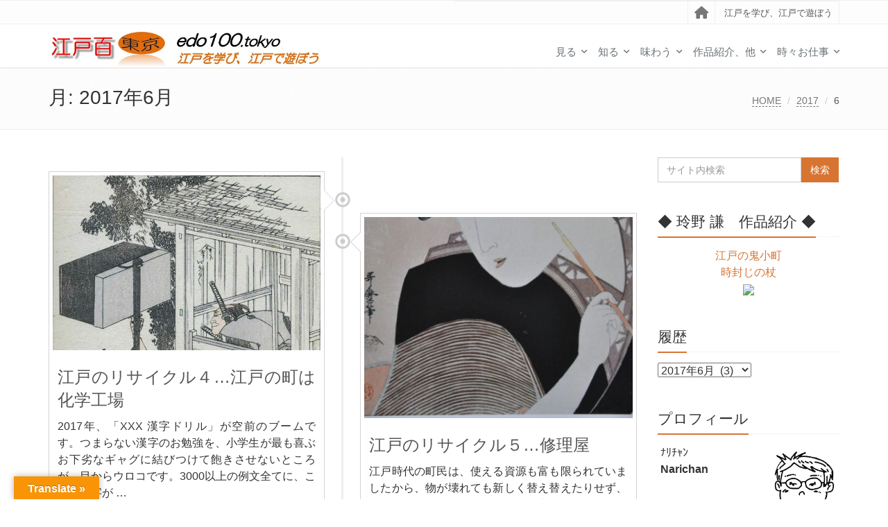

--- FILE ---
content_type: text/html; charset=UTF-8
request_url: https://edo100.tokyo/2017/06/
body_size: 18955
content:
<!DOCTYPE html>
<html dir="ltr" lang="ja"
	prefix="og: https://ogp.me/ns#" >

<head>

<meta charset="UTF-8">
<meta name="viewport" content="width=device-width, initial-scale=1">

<title>6月, 2017 | 江戸百 東京</title>

		<!-- All in One SEO 4.2.8 - aioseo.com -->
		<meta name="robots" content="noindex, max-snippet:-1, max-image-preview:large, max-video-preview:-1" />
		<link rel="canonical" href="https://edo100.tokyo/2017/06/" />
		<meta name="generator" content="All in One SEO (AIOSEO) 4.2.8 " />
		<script type="text/javascript" >
			window.ga=window.ga||function(){(ga.q=ga.q||[]).push(arguments)};ga.l=+new Date;
			ga('create', "UA-145051979-1", 'auto');
			ga('send', 'pageview');
		</script>
		<script async src="https://www.google-analytics.com/analytics.js"></script>
		<!-- All in One SEO -->

<link rel='dns-prefetch' href='//translate.google.com' />
<link rel='dns-prefetch' href='//stackpath.bootstrapcdn.com' />
<link rel='dns-prefetch' href='//s.w.org' />
<link rel="alternate" type="application/rss+xml" title="江戸百 東京 &raquo; フィード" href="https://edo100.tokyo/feed/" />
<link rel="alternate" type="application/rss+xml" title="江戸百 東京 &raquo; コメントフィード" href="https://edo100.tokyo/comments/feed/" />
<script type="text/javascript">
window._wpemojiSettings = {"baseUrl":"https:\/\/s.w.org\/images\/core\/emoji\/13.1.0\/72x72\/","ext":".png","svgUrl":"https:\/\/s.w.org\/images\/core\/emoji\/13.1.0\/svg\/","svgExt":".svg","source":{"concatemoji":"https:\/\/edo100.tokyo\/wp-includes\/js\/wp-emoji-release.min.js?ver=5.9.12"}};
/*! This file is auto-generated */
!function(e,a,t){var n,r,o,i=a.createElement("canvas"),p=i.getContext&&i.getContext("2d");function s(e,t){var a=String.fromCharCode;p.clearRect(0,0,i.width,i.height),p.fillText(a.apply(this,e),0,0);e=i.toDataURL();return p.clearRect(0,0,i.width,i.height),p.fillText(a.apply(this,t),0,0),e===i.toDataURL()}function c(e){var t=a.createElement("script");t.src=e,t.defer=t.type="text/javascript",a.getElementsByTagName("head")[0].appendChild(t)}for(o=Array("flag","emoji"),t.supports={everything:!0,everythingExceptFlag:!0},r=0;r<o.length;r++)t.supports[o[r]]=function(e){if(!p||!p.fillText)return!1;switch(p.textBaseline="top",p.font="600 32px Arial",e){case"flag":return s([127987,65039,8205,9895,65039],[127987,65039,8203,9895,65039])?!1:!s([55356,56826,55356,56819],[55356,56826,8203,55356,56819])&&!s([55356,57332,56128,56423,56128,56418,56128,56421,56128,56430,56128,56423,56128,56447],[55356,57332,8203,56128,56423,8203,56128,56418,8203,56128,56421,8203,56128,56430,8203,56128,56423,8203,56128,56447]);case"emoji":return!s([10084,65039,8205,55357,56613],[10084,65039,8203,55357,56613])}return!1}(o[r]),t.supports.everything=t.supports.everything&&t.supports[o[r]],"flag"!==o[r]&&(t.supports.everythingExceptFlag=t.supports.everythingExceptFlag&&t.supports[o[r]]);t.supports.everythingExceptFlag=t.supports.everythingExceptFlag&&!t.supports.flag,t.DOMReady=!1,t.readyCallback=function(){t.DOMReady=!0},t.supports.everything||(n=function(){t.readyCallback()},a.addEventListener?(a.addEventListener("DOMContentLoaded",n,!1),e.addEventListener("load",n,!1)):(e.attachEvent("onload",n),a.attachEvent("onreadystatechange",function(){"complete"===a.readyState&&t.readyCallback()})),(n=t.source||{}).concatemoji?c(n.concatemoji):n.wpemoji&&n.twemoji&&(c(n.twemoji),c(n.wpemoji)))}(window,document,window._wpemojiSettings);
</script>
<style type="text/css">
img.wp-smiley,
img.emoji {
	display: inline !important;
	border: none !important;
	box-shadow: none !important;
	height: 1em !important;
	width: 1em !important;
	margin: 0 0.07em !important;
	vertical-align: -0.1em !important;
	background: none !important;
	padding: 0 !important;
}
</style>
	<link rel='stylesheet' id='wp-block-library-css'  href='https://edo100.tokyo/wp-includes/css/dist/block-library/style.min.css?ver=5.9.12' type='text/css' media='all' />
<style id='wp-block-library-theme-inline-css' type='text/css'>
.wp-block-audio figcaption{color:#555;font-size:13px;text-align:center}.is-dark-theme .wp-block-audio figcaption{color:hsla(0,0%,100%,.65)}.wp-block-code>code{font-family:Menlo,Consolas,monaco,monospace;color:#1e1e1e;padding:.8em 1em;border:1px solid #ddd;border-radius:4px}.wp-block-embed figcaption{color:#555;font-size:13px;text-align:center}.is-dark-theme .wp-block-embed figcaption{color:hsla(0,0%,100%,.65)}.blocks-gallery-caption{color:#555;font-size:13px;text-align:center}.is-dark-theme .blocks-gallery-caption{color:hsla(0,0%,100%,.65)}.wp-block-image figcaption{color:#555;font-size:13px;text-align:center}.is-dark-theme .wp-block-image figcaption{color:hsla(0,0%,100%,.65)}.wp-block-pullquote{border-top:4px solid;border-bottom:4px solid;margin-bottom:1.75em;color:currentColor}.wp-block-pullquote__citation,.wp-block-pullquote cite,.wp-block-pullquote footer{color:currentColor;text-transform:uppercase;font-size:.8125em;font-style:normal}.wp-block-quote{border-left:.25em solid;margin:0 0 1.75em;padding-left:1em}.wp-block-quote cite,.wp-block-quote footer{color:currentColor;font-size:.8125em;position:relative;font-style:normal}.wp-block-quote.has-text-align-right{border-left:none;border-right:.25em solid;padding-left:0;padding-right:1em}.wp-block-quote.has-text-align-center{border:none;padding-left:0}.wp-block-quote.is-large,.wp-block-quote.is-style-large,.wp-block-quote.is-style-plain{border:none}.wp-block-search .wp-block-search__label{font-weight:700}.wp-block-group:where(.has-background){padding:1.25em 2.375em}.wp-block-separator{border:none;border-bottom:2px solid;margin-left:auto;margin-right:auto;opacity:.4}.wp-block-separator:not(.is-style-wide):not(.is-style-dots){width:100px}.wp-block-separator.has-background:not(.is-style-dots){border-bottom:none;height:1px}.wp-block-separator.has-background:not(.is-style-wide):not(.is-style-dots){height:2px}.wp-block-table thead{border-bottom:3px solid}.wp-block-table tfoot{border-top:3px solid}.wp-block-table td,.wp-block-table th{padding:.5em;border:1px solid;word-break:normal}.wp-block-table figcaption{color:#555;font-size:13px;text-align:center}.is-dark-theme .wp-block-table figcaption{color:hsla(0,0%,100%,.65)}.wp-block-video figcaption{color:#555;font-size:13px;text-align:center}.is-dark-theme .wp-block-video figcaption{color:hsla(0,0%,100%,.65)}.wp-block-template-part.has-background{padding:1.25em 2.375em;margin-top:0;margin-bottom:0}
</style>
<style id='global-styles-inline-css' type='text/css'>
body{--wp--preset--color--black: #000000;--wp--preset--color--cyan-bluish-gray: #abb8c3;--wp--preset--color--white: #ffffff;--wp--preset--color--pale-pink: #f78da7;--wp--preset--color--vivid-red: #cf2e2e;--wp--preset--color--luminous-vivid-orange: #ff6900;--wp--preset--color--luminous-vivid-amber: #fcb900;--wp--preset--color--light-green-cyan: #7bdcb5;--wp--preset--color--vivid-green-cyan: #00d084;--wp--preset--color--pale-cyan-blue: #8ed1fc;--wp--preset--color--vivid-cyan-blue: #0693e3;--wp--preset--color--vivid-purple: #9b51e0;--wp--preset--gradient--vivid-cyan-blue-to-vivid-purple: linear-gradient(135deg,rgba(6,147,227,1) 0%,rgb(155,81,224) 100%);--wp--preset--gradient--light-green-cyan-to-vivid-green-cyan: linear-gradient(135deg,rgb(122,220,180) 0%,rgb(0,208,130) 100%);--wp--preset--gradient--luminous-vivid-amber-to-luminous-vivid-orange: linear-gradient(135deg,rgba(252,185,0,1) 0%,rgba(255,105,0,1) 100%);--wp--preset--gradient--luminous-vivid-orange-to-vivid-red: linear-gradient(135deg,rgba(255,105,0,1) 0%,rgb(207,46,46) 100%);--wp--preset--gradient--very-light-gray-to-cyan-bluish-gray: linear-gradient(135deg,rgb(238,238,238) 0%,rgb(169,184,195) 100%);--wp--preset--gradient--cool-to-warm-spectrum: linear-gradient(135deg,rgb(74,234,220) 0%,rgb(151,120,209) 20%,rgb(207,42,186) 40%,rgb(238,44,130) 60%,rgb(251,105,98) 80%,rgb(254,248,76) 100%);--wp--preset--gradient--blush-light-purple: linear-gradient(135deg,rgb(255,206,236) 0%,rgb(152,150,240) 100%);--wp--preset--gradient--blush-bordeaux: linear-gradient(135deg,rgb(254,205,165) 0%,rgb(254,45,45) 50%,rgb(107,0,62) 100%);--wp--preset--gradient--luminous-dusk: linear-gradient(135deg,rgb(255,203,112) 0%,rgb(199,81,192) 50%,rgb(65,88,208) 100%);--wp--preset--gradient--pale-ocean: linear-gradient(135deg,rgb(255,245,203) 0%,rgb(182,227,212) 50%,rgb(51,167,181) 100%);--wp--preset--gradient--electric-grass: linear-gradient(135deg,rgb(202,248,128) 0%,rgb(113,206,126) 100%);--wp--preset--gradient--midnight: linear-gradient(135deg,rgb(2,3,129) 0%,rgb(40,116,252) 100%);--wp--preset--duotone--dark-grayscale: url('#wp-duotone-dark-grayscale');--wp--preset--duotone--grayscale: url('#wp-duotone-grayscale');--wp--preset--duotone--purple-yellow: url('#wp-duotone-purple-yellow');--wp--preset--duotone--blue-red: url('#wp-duotone-blue-red');--wp--preset--duotone--midnight: url('#wp-duotone-midnight');--wp--preset--duotone--magenta-yellow: url('#wp-duotone-magenta-yellow');--wp--preset--duotone--purple-green: url('#wp-duotone-purple-green');--wp--preset--duotone--blue-orange: url('#wp-duotone-blue-orange');--wp--preset--font-size--small: 13px;--wp--preset--font-size--medium: 20px;--wp--preset--font-size--large: 36px;--wp--preset--font-size--x-large: 42px;}.has-black-color{color: var(--wp--preset--color--black) !important;}.has-cyan-bluish-gray-color{color: var(--wp--preset--color--cyan-bluish-gray) !important;}.has-white-color{color: var(--wp--preset--color--white) !important;}.has-pale-pink-color{color: var(--wp--preset--color--pale-pink) !important;}.has-vivid-red-color{color: var(--wp--preset--color--vivid-red) !important;}.has-luminous-vivid-orange-color{color: var(--wp--preset--color--luminous-vivid-orange) !important;}.has-luminous-vivid-amber-color{color: var(--wp--preset--color--luminous-vivid-amber) !important;}.has-light-green-cyan-color{color: var(--wp--preset--color--light-green-cyan) !important;}.has-vivid-green-cyan-color{color: var(--wp--preset--color--vivid-green-cyan) !important;}.has-pale-cyan-blue-color{color: var(--wp--preset--color--pale-cyan-blue) !important;}.has-vivid-cyan-blue-color{color: var(--wp--preset--color--vivid-cyan-blue) !important;}.has-vivid-purple-color{color: var(--wp--preset--color--vivid-purple) !important;}.has-black-background-color{background-color: var(--wp--preset--color--black) !important;}.has-cyan-bluish-gray-background-color{background-color: var(--wp--preset--color--cyan-bluish-gray) !important;}.has-white-background-color{background-color: var(--wp--preset--color--white) !important;}.has-pale-pink-background-color{background-color: var(--wp--preset--color--pale-pink) !important;}.has-vivid-red-background-color{background-color: var(--wp--preset--color--vivid-red) !important;}.has-luminous-vivid-orange-background-color{background-color: var(--wp--preset--color--luminous-vivid-orange) !important;}.has-luminous-vivid-amber-background-color{background-color: var(--wp--preset--color--luminous-vivid-amber) !important;}.has-light-green-cyan-background-color{background-color: var(--wp--preset--color--light-green-cyan) !important;}.has-vivid-green-cyan-background-color{background-color: var(--wp--preset--color--vivid-green-cyan) !important;}.has-pale-cyan-blue-background-color{background-color: var(--wp--preset--color--pale-cyan-blue) !important;}.has-vivid-cyan-blue-background-color{background-color: var(--wp--preset--color--vivid-cyan-blue) !important;}.has-vivid-purple-background-color{background-color: var(--wp--preset--color--vivid-purple) !important;}.has-black-border-color{border-color: var(--wp--preset--color--black) !important;}.has-cyan-bluish-gray-border-color{border-color: var(--wp--preset--color--cyan-bluish-gray) !important;}.has-white-border-color{border-color: var(--wp--preset--color--white) !important;}.has-pale-pink-border-color{border-color: var(--wp--preset--color--pale-pink) !important;}.has-vivid-red-border-color{border-color: var(--wp--preset--color--vivid-red) !important;}.has-luminous-vivid-orange-border-color{border-color: var(--wp--preset--color--luminous-vivid-orange) !important;}.has-luminous-vivid-amber-border-color{border-color: var(--wp--preset--color--luminous-vivid-amber) !important;}.has-light-green-cyan-border-color{border-color: var(--wp--preset--color--light-green-cyan) !important;}.has-vivid-green-cyan-border-color{border-color: var(--wp--preset--color--vivid-green-cyan) !important;}.has-pale-cyan-blue-border-color{border-color: var(--wp--preset--color--pale-cyan-blue) !important;}.has-vivid-cyan-blue-border-color{border-color: var(--wp--preset--color--vivid-cyan-blue) !important;}.has-vivid-purple-border-color{border-color: var(--wp--preset--color--vivid-purple) !important;}.has-vivid-cyan-blue-to-vivid-purple-gradient-background{background: var(--wp--preset--gradient--vivid-cyan-blue-to-vivid-purple) !important;}.has-light-green-cyan-to-vivid-green-cyan-gradient-background{background: var(--wp--preset--gradient--light-green-cyan-to-vivid-green-cyan) !important;}.has-luminous-vivid-amber-to-luminous-vivid-orange-gradient-background{background: var(--wp--preset--gradient--luminous-vivid-amber-to-luminous-vivid-orange) !important;}.has-luminous-vivid-orange-to-vivid-red-gradient-background{background: var(--wp--preset--gradient--luminous-vivid-orange-to-vivid-red) !important;}.has-very-light-gray-to-cyan-bluish-gray-gradient-background{background: var(--wp--preset--gradient--very-light-gray-to-cyan-bluish-gray) !important;}.has-cool-to-warm-spectrum-gradient-background{background: var(--wp--preset--gradient--cool-to-warm-spectrum) !important;}.has-blush-light-purple-gradient-background{background: var(--wp--preset--gradient--blush-light-purple) !important;}.has-blush-bordeaux-gradient-background{background: var(--wp--preset--gradient--blush-bordeaux) !important;}.has-luminous-dusk-gradient-background{background: var(--wp--preset--gradient--luminous-dusk) !important;}.has-pale-ocean-gradient-background{background: var(--wp--preset--gradient--pale-ocean) !important;}.has-electric-grass-gradient-background{background: var(--wp--preset--gradient--electric-grass) !important;}.has-midnight-gradient-background{background: var(--wp--preset--gradient--midnight) !important;}.has-small-font-size{font-size: var(--wp--preset--font-size--small) !important;}.has-medium-font-size{font-size: var(--wp--preset--font-size--medium) !important;}.has-large-font-size{font-size: var(--wp--preset--font-size--large) !important;}.has-x-large-font-size{font-size: var(--wp--preset--font-size--x-large) !important;}
</style>
<link rel='stylesheet' id='ccAddonPack-bootstrap-style-css'  href='https://stackpath.bootstrapcdn.com/bootstrap/3.4.1/css/bootstrap.min.css?ver=1.0.6' type='text/css' media='all' />
<link rel='stylesheet' id='font-awesome-css'  href='https://stackpath.bootstrapcdn.com/font-awesome/4.7.0/css/font-awesome.min.css?ver=1.0.6' type='text/css' media='all' />
<link rel='stylesheet' id='contact-form-7-css'  href='https://edo100.tokyo/wp-content/plugins/contact-form-7/includes/css/styles.css?ver=5.5.5' type='text/css' media='all' />
<link rel='stylesheet' id='wpdm-font-awesome-css'  href='https://edo100.tokyo/wp-content/plugins/download-manager/assets/fontawesome/css/all.min.css?ver=5.9.12' type='text/css' media='all' />
<link rel='stylesheet' id='wpdm-front-bootstrap-css'  href='https://edo100.tokyo/wp-content/plugins/download-manager/assets/bootstrap/css/bootstrap.min.css?ver=5.9.12' type='text/css' media='all' />
<link rel='stylesheet' id='wpdm-front-css'  href='https://edo100.tokyo/wp-content/plugins/download-manager/assets/css/front.css?ver=5.9.12' type='text/css' media='all' />
<link rel='stylesheet' id='google-language-translator-css'  href='https://edo100.tokyo/wp-content/plugins/google-language-translator/css/style.css?ver=6.0.16' type='text/css' media='' />
<link rel='stylesheet' id='glt-toolbar-styles-css'  href='https://edo100.tokyo/wp-content/plugins/google-language-translator/css/toolbar.css?ver=6.0.16' type='text/css' media='' />
<link rel='stylesheet' id='wpdmpp-front-css'  href='https://edo100.tokyo/wp-content/plugins/wpdm-premium-packages/assets/css/wpdmpp.css?ver=5.9.12' type='text/css' media='all' />
<link rel='stylesheet' id='bootstrap-css'  href='https://edo100.tokyo/wp-content/themes/saitama/assets/plugins/bootstrap/css/bootstrap.min.css?ver=5.9.12' type='text/css' media='all' />
<link rel='stylesheet' id='assets-style-css'  href='https://edo100.tokyo/wp-content/themes/saitama/assets/css/style.css?ver=5.9.12' type='text/css' media='all' />
<link rel='stylesheet' id='line-icons-css'  href='https://edo100.tokyo/wp-content/themes/saitama/assets/plugins/line-icons/line-icons.css?ver=5.9.12' type='text/css' media='all' />
<link rel='stylesheet' id='brand-buttons-css'  href='https://edo100.tokyo/wp-content/themes/saitama/assets/css/plugins/brand-buttons/brand-buttons.css?ver=5.9.12' type='text/css' media='all' />
<link rel='stylesheet' id='brand-buttons-inversed-css'  href='https://edo100.tokyo/wp-content/themes/saitama/assets/css/plugins/brand-buttons/brand-buttons-inversed.css?ver=5.9.12' type='text/css' media='all' />
<link rel='stylesheet' id='blog_magazin-css'  href='https://edo100.tokyo/wp-content/themes/saitama/assets/css/pages/blog_magazine.css?ver=5.9.12' type='text/css' media='all' />
<link rel='stylesheet' id='blog-style-css'  href='https://edo100.tokyo/wp-content/themes/saitama/assets/css/pages/blog.css?ver=5.9.12' type='text/css' media='all' />
<link rel='stylesheet' id='page-404-css'  href='https://edo100.tokyo/wp-content/themes/saitama/assets/css/pages/page_404_error.css?ver=5.9.12' type='text/css' media='all' />
<link rel='stylesheet' id='timeline1-css'  href='https://edo100.tokyo/wp-content/themes/saitama/assets/css/pages/feature_timeline1.css?ver=5.9.12' type='text/css' media='all' />
<link rel='stylesheet' id='timeline2-css'  href='https://edo100.tokyo/wp-content/themes/saitama/assets/css/pages/feature_timeline2.css?ver=5.9.12' type='text/css' media='all' />
<link rel='stylesheet' id='saitama-style-css'  href='https://edo100.tokyo/wp-content/themes/saitama/style.css?ver=5.9.12' type='text/css' media='all' />
<link rel='stylesheet' id='tablepress-default-css'  href='https://edo100.tokyo/wp-content/tablepress-combined.min.css?ver=18' type='text/css' media='all' />
<script type='text/javascript' src='https://edo100.tokyo/wp-includes/js/jquery/jquery.min.js?ver=3.6.0' id='jquery-core-js'></script>
<script type='text/javascript' src='https://edo100.tokyo/wp-includes/js/jquery/jquery-migrate.min.js?ver=3.3.2' id='jquery-migrate-js'></script>
<script type='text/javascript' src='https://edo100.tokyo/wp-includes/js/jquery/jquery.form.min.js?ver=4.3.0' id='jquery-form-js'></script>
<script type='text/javascript' src='https://edo100.tokyo/wp-content/plugins/download-manager/assets/bootstrap/js/popper.min.js?ver=5.9.12' id='wpdm-poper-js'></script>
<script type='text/javascript' src='https://edo100.tokyo/wp-content/plugins/download-manager/assets/bootstrap/js/bootstrap.min.js?ver=5.9.12' id='wpdm-front-bootstrap-js'></script>
<script type='text/javascript' id='wpdm-frontjs-js-extra'>
/* <![CDATA[ */
var wpdm_url = {"home":"https:\/\/edo100.tokyo\/","site":"https:\/\/edo100.tokyo\/","ajax":"https:\/\/edo100.tokyo\/wp-admin\/admin-ajax.php"};
var wpdm_js = {"spinner":"<i class=\"fas fa-sun fa-spin\"><\/i>"};
/* ]]> */
</script>
<script type='text/javascript' src='https://edo100.tokyo/wp-content/plugins/download-manager/assets/js/front.js?ver=3.2.64' id='wpdm-frontjs-js'></script>
<script type='text/javascript' src='https://edo100.tokyo/wp-content/plugins/wpdm-premium-packages/assets/js/wpdmpp-front.js?ver=5.9.12' id='wpdm-pp-js-js'></script>
<link rel="https://api.w.org/" href="https://edo100.tokyo/wp-json/" /><link rel="EditURI" type="application/rsd+xml" title="RSD" href="https://edo100.tokyo/xmlrpc.php?rsd" />
<link rel="wlwmanifest" type="application/wlwmanifest+xml" href="https://edo100.tokyo/wp-includes/wlwmanifest.xml" /> 
<meta name="generator" content="WordPress 5.9.12" />
<link rel="shortcut icon" href="https://edo100.tokyo/wp/wp-content/uploads/2019/05/edo100tokyo_ico.jpg" type="image/x-icon"/>
<meta name="keywords" content="江戸百,東京,江戸,江戸百景,名所江戸百景,江戸の観光,江戸の名所,江戸の旧跡,江戸の神社,江戸の寺,江戸の食べ物,江戸時代,江戸の働き方,江戸のリサイクル,江戸のマーケティング,江戸の名鑑,元号,二十四節気,江戸城,九品仏,Beatles,Paul,散歩,にいがた進,時代劇,時代物,漫画,リサイクル,漢字ドリル,トイレ,下肥,雪隠,廁" />
<style>#google_language_translator{width:auto!important;}.goog-tooltip{display: none!important;}.goog-tooltip:hover{display: none!important;}.goog-text-highlight{background-color:transparent!important;border:none!important;box-shadow:none!important;}#google_language_translator select.goog-te-combo{color:#32373c;}#flags{display:none;}.goog-te-banner-frame{visibility:hidden!important;}body{top:0px!important;}#goog-gt-tt{display:none!important;}#glt-translate-trigger{left:20px;right:auto;}#glt-translate-trigger > span{color:#ffffff;}#glt-translate-trigger{background:#f89406;}.goog-te-gadget .goog-te-combo{width:100%;}</style>    <script>
        var wpdmpp_base_url = 'https://edo100.tokyo/wp-content/plugins/wpdm-premium-packages/';
        var wpdmpp_currency_sign = '$';
        var wpdmpp_csign_before = '$';
        var wpdmpp_csign_after = '';
        var wpdmpp_currency_code = 'USD';
        var wpdmpp_cart_url = '/2017/06/';

        var wpdmpp_txt = {"cart_button_label":"<i class=\"fas fa-shopping-basket mr-2\"><\/i>Add To Cart","pay_now":"Complete Purchase","checkout_button_label":"Complete Purchase"};

    </script>
    <style>p.wpdmpp-notice {
            margin: 5px;
        }
    .wpbtn-success {
        color: var(--color-success) !important;border-color: var(--color-success ) !important;
        background: rgba(var(--color-success-rgb),0.03) !important;
        transition: all ease-in-out 300ms;
    }
        .wpbtn-success:active,
        .wpbtn-success:hover {
            color: var(--color-success-active) !important;
            border-color: var(--color-success-active) !important;
            background: rgba(var(--color-success-rgb),0.07) !important;
        }
    </style>
    <style type="text/css">
a,
a:focus,
a:hover,
a:active,
.blog h2 a:hover,
.blog li a:hover,
.header-v1 .topbar-v1 .top-v1-data li a:hover i,
.header-v1 .navbar-default .navbar-nav>.active>a,
.header-v1 .navbar-default .navbar-nav>li>a:hover,
.header-v1 .navbar-default .navbar-nav>li>a:focus,
.header .navbar-default .navbar-nav>.open>a,
.header .navbar-default .navbar-nav>.open>a:hover,
.header .navbar-default .navbar-nav>.open>a:focus,
.carousel-arrow a.carousel-control:hover,
.breadcrumb li.active,
.breadcrumb li a:hover,
.magazine-page h3 a:hover,
.post-comment h3,
.blog-item .media h3,
.blog-item .media h4.media-heading span a,
.timeline-v1>li>.timeline-badge i:hover,
.footer a,
.copyright a,
.footer a:hover,
.copyright a:hover,
.header-v1 .navbar-default .navbar-nav>li>a:hover {
  color: #d87431;
}

.header-v1 .navbar-default .navbar-nav>li>a:hover,
.header-v1 .navbar-default .navbar-nav>li>a:focus {
  color: #d87431;
  border-bottom-color: #d87431;
}

.header-v1 .dropdown-menu {
  border-color: #d87431;
  border-top: 2px solid #d87431;
}

.headline h2,
.headline h3,
.headline h4 {
  border-bottom: 2px solid #d87431;
}

.header .navbar-default .navbar-nav>.active>a {
  border-color: #d87431;
}

.pagination>.active>a,
.pagination>.active>span,
.pagination>.active>a:hover,
.pagination>.active>span:hover,
.pagination>.active>a:focus,
.pagination>.active>span:focus {
  background-color: #d87431;
  border-color: #d87431;
}

.header-v1 .navbar-toggle,
.header-v1 .navbar-default .navbar-toggle:hover,

#topcontrol:hover,
ul.blog-tags a:hover,
.blog-post-tags ul.blog-tags a:hover,
.timeline-v2>li .cbp_tmicon {
  background: #d87431;

}

.btn-u,
.btn-u:hover,
.btn-u:focus,
.btn-u:active,
.btn-u.active,
.open .dropdown-toggle.btn-u {
  background: #d87431;
  color: #fff;

}

.blog h2:not(.topictitle),
.header-v1 .navbar-default .navbar-nav>li.active>a,
.header-v1 .navbar-default .navbar-nav>li.active>a:hover,
.header-v1 .navbar-default .navbar-nav>li.active>a:focus {
  background-color: #d87431;
}

.widget-area ul:not(.blog-tags) li:not(.list-group-item):before,
.blog h5 {
  border-color: #d87431;
}


.btn-u:hover,
.btn-u:focus,
.btn-u:active,
.btn-u.active,
.open .dropdown-toggle.btn-u {
  background: #aa2727;
  color: #fff;
}

.pagination li a:hover {
  background: #aa2727;
  border-color: #aa2727;
}

.header-v1 .navbar-toggle:hover,
.header-v1 .navbar-toggle:focus {
  background: #aa2727 !important;
}

</style>
<style>.simplemap img{max-width:none !important;padding:0 !important;margin:0 !important;}.staticmap,.staticmap img{max-width:100% !important;height:auto !important;}.simplemap .simplemap-content{display:none;}</style>
<script>var google_map_api_key = "AIzaSyCi9Ro0svF9_urVfAHMVinI2qIMR2bocIU";</script><link rel="icon" href="https://edo100.tokyo/wp-content/uploads/2017/04/cropped-edo100tokyo_ico-1-32x32.jpg" sizes="32x32" />
<link rel="icon" href="https://edo100.tokyo/wp-content/uploads/2017/04/cropped-edo100tokyo_ico-1-192x192.jpg" sizes="192x192" />
<link rel="apple-touch-icon" href="https://edo100.tokyo/wp-content/uploads/2017/04/cropped-edo100tokyo_ico-1-180x180.jpg" />
<meta name="msapplication-TileImage" content="https://edo100.tokyo/wp-content/uploads/2017/04/cropped-edo100tokyo_ico-1-270x270.jpg" />
		<style type="text/css" id="wp-custom-css">
			.category-description {
	max-width:1080px;
	width:95%;
	font-size:16px;
  margin:10px auto;
  padding: 10px 10px;
	border-radius: 3px;
}
		</style>
		<meta name="generator" content="WordPress Download Manager 3.2.64" />
                <link href="https://fonts.googleapis.com/css?family=Rubik"
              rel="stylesheet">
        <style>
            .w3eden .fetfont,
            .w3eden .btn,
            .w3eden .btn.wpdm-front h3.title,
            .w3eden .wpdm-social-lock-box .IN-widget a span:last-child,
            .w3eden #xfilelist .panel-heading,
            .w3eden .wpdm-frontend-tabs a,
            .w3eden .alert:before,
            .w3eden .panel .panel-heading,
            .w3eden .discount-msg,
            .w3eden .panel.dashboard-panel h3,
            .w3eden #wpdm-dashboard-sidebar .list-group-item,
            .w3eden #package-description .wp-switch-editor,
            .w3eden .w3eden.author-dashbboard .nav.nav-tabs li a,
            .w3eden .wpdm_cart thead th,
            .w3eden #csp .list-group-item,
            .w3eden .modal-title {
                font-family: Rubik, -apple-system, BlinkMacSystemFont, "Segoe UI", Roboto, Helvetica, Arial, sans-serif, "Apple Color Emoji", "Segoe UI Emoji", "Segoe UI Symbol";
                text-transform: uppercase;
                font-weight: 700;
            }
            .w3eden #csp .list-group-item {
                text-transform: unset;
            }


        </style>
            <style>
        /* WPDM Link Template Styles */        </style>
                <style>

            :root {
                --color-primary: #4a8eff;
                --color-primary-rgb: 74, 142, 255;
                --color-primary-hover: #4a8eff;
                --color-primary-active: #4a8eff;
                --color-secondary: #4a8eff;
                --color-secondary-rgb: 74, 142, 255;
                --color-secondary-hover: #4a8eff;
                --color-secondary-active: #4a8eff;
                --color-success: #18ce0f;
                --color-success-rgb: 24, 206, 15;
                --color-success-hover: #4a8eff;
                --color-success-active: #4a8eff;
                --color-info: #2CA8FF;
                --color-info-rgb: 44, 168, 255;
                --color-info-hover: #2CA8FF;
                --color-info-active: #2CA8FF;
                --color-warning: #f29e0f;
                --color-warning-rgb: 242, 158, 15;
                --color-warning-hover: orange;
                --color-warning-active: orange;
                --color-danger: #ff5062;
                --color-danger-rgb: 255, 80, 98;
                --color-danger-hover: #ff5062;
                --color-danger-active: #ff5062;
                --color-green: #30b570;
                --color-blue: #0073ff;
                --color-purple: #8557D3;
                --color-red: #ff5062;
                --color-muted: rgba(69, 89, 122, 0.6);
                --wpdm-font: "Rubik", -apple-system, BlinkMacSystemFont, "Segoe UI", Roboto, Helvetica, Arial, sans-serif, "Apple Color Emoji", "Segoe UI Emoji", "Segoe UI Symbol";
            }

            .wpdm-download-link.btn.btn-primary {
                border-radius: 4px;
            }


        </style>
        </head>

<body data-rsssl=1 class="archive date" id="cc-">
<svg xmlns="http://www.w3.org/2000/svg" viewBox="0 0 0 0" width="0" height="0" focusable="false" role="none" style="visibility: hidden; position: absolute; left: -9999px; overflow: hidden;" ><defs><filter id="wp-duotone-dark-grayscale"><feColorMatrix color-interpolation-filters="sRGB" type="matrix" values=" .299 .587 .114 0 0 .299 .587 .114 0 0 .299 .587 .114 0 0 .299 .587 .114 0 0 " /><feComponentTransfer color-interpolation-filters="sRGB" ><feFuncR type="table" tableValues="0 0.49803921568627" /><feFuncG type="table" tableValues="0 0.49803921568627" /><feFuncB type="table" tableValues="0 0.49803921568627" /><feFuncA type="table" tableValues="1 1" /></feComponentTransfer><feComposite in2="SourceGraphic" operator="in" /></filter></defs></svg><svg xmlns="http://www.w3.org/2000/svg" viewBox="0 0 0 0" width="0" height="0" focusable="false" role="none" style="visibility: hidden; position: absolute; left: -9999px; overflow: hidden;" ><defs><filter id="wp-duotone-grayscale"><feColorMatrix color-interpolation-filters="sRGB" type="matrix" values=" .299 .587 .114 0 0 .299 .587 .114 0 0 .299 .587 .114 0 0 .299 .587 .114 0 0 " /><feComponentTransfer color-interpolation-filters="sRGB" ><feFuncR type="table" tableValues="0 1" /><feFuncG type="table" tableValues="0 1" /><feFuncB type="table" tableValues="0 1" /><feFuncA type="table" tableValues="1 1" /></feComponentTransfer><feComposite in2="SourceGraphic" operator="in" /></filter></defs></svg><svg xmlns="http://www.w3.org/2000/svg" viewBox="0 0 0 0" width="0" height="0" focusable="false" role="none" style="visibility: hidden; position: absolute; left: -9999px; overflow: hidden;" ><defs><filter id="wp-duotone-purple-yellow"><feColorMatrix color-interpolation-filters="sRGB" type="matrix" values=" .299 .587 .114 0 0 .299 .587 .114 0 0 .299 .587 .114 0 0 .299 .587 .114 0 0 " /><feComponentTransfer color-interpolation-filters="sRGB" ><feFuncR type="table" tableValues="0.54901960784314 0.98823529411765" /><feFuncG type="table" tableValues="0 1" /><feFuncB type="table" tableValues="0.71764705882353 0.25490196078431" /><feFuncA type="table" tableValues="1 1" /></feComponentTransfer><feComposite in2="SourceGraphic" operator="in" /></filter></defs></svg><svg xmlns="http://www.w3.org/2000/svg" viewBox="0 0 0 0" width="0" height="0" focusable="false" role="none" style="visibility: hidden; position: absolute; left: -9999px; overflow: hidden;" ><defs><filter id="wp-duotone-blue-red"><feColorMatrix color-interpolation-filters="sRGB" type="matrix" values=" .299 .587 .114 0 0 .299 .587 .114 0 0 .299 .587 .114 0 0 .299 .587 .114 0 0 " /><feComponentTransfer color-interpolation-filters="sRGB" ><feFuncR type="table" tableValues="0 1" /><feFuncG type="table" tableValues="0 0.27843137254902" /><feFuncB type="table" tableValues="0.5921568627451 0.27843137254902" /><feFuncA type="table" tableValues="1 1" /></feComponentTransfer><feComposite in2="SourceGraphic" operator="in" /></filter></defs></svg><svg xmlns="http://www.w3.org/2000/svg" viewBox="0 0 0 0" width="0" height="0" focusable="false" role="none" style="visibility: hidden; position: absolute; left: -9999px; overflow: hidden;" ><defs><filter id="wp-duotone-midnight"><feColorMatrix color-interpolation-filters="sRGB" type="matrix" values=" .299 .587 .114 0 0 .299 .587 .114 0 0 .299 .587 .114 0 0 .299 .587 .114 0 0 " /><feComponentTransfer color-interpolation-filters="sRGB" ><feFuncR type="table" tableValues="0 0" /><feFuncG type="table" tableValues="0 0.64705882352941" /><feFuncB type="table" tableValues="0 1" /><feFuncA type="table" tableValues="1 1" /></feComponentTransfer><feComposite in2="SourceGraphic" operator="in" /></filter></defs></svg><svg xmlns="http://www.w3.org/2000/svg" viewBox="0 0 0 0" width="0" height="0" focusable="false" role="none" style="visibility: hidden; position: absolute; left: -9999px; overflow: hidden;" ><defs><filter id="wp-duotone-magenta-yellow"><feColorMatrix color-interpolation-filters="sRGB" type="matrix" values=" .299 .587 .114 0 0 .299 .587 .114 0 0 .299 .587 .114 0 0 .299 .587 .114 0 0 " /><feComponentTransfer color-interpolation-filters="sRGB" ><feFuncR type="table" tableValues="0.78039215686275 1" /><feFuncG type="table" tableValues="0 0.94901960784314" /><feFuncB type="table" tableValues="0.35294117647059 0.47058823529412" /><feFuncA type="table" tableValues="1 1" /></feComponentTransfer><feComposite in2="SourceGraphic" operator="in" /></filter></defs></svg><svg xmlns="http://www.w3.org/2000/svg" viewBox="0 0 0 0" width="0" height="0" focusable="false" role="none" style="visibility: hidden; position: absolute; left: -9999px; overflow: hidden;" ><defs><filter id="wp-duotone-purple-green"><feColorMatrix color-interpolation-filters="sRGB" type="matrix" values=" .299 .587 .114 0 0 .299 .587 .114 0 0 .299 .587 .114 0 0 .299 .587 .114 0 0 " /><feComponentTransfer color-interpolation-filters="sRGB" ><feFuncR type="table" tableValues="0.65098039215686 0.40392156862745" /><feFuncG type="table" tableValues="0 1" /><feFuncB type="table" tableValues="0.44705882352941 0.4" /><feFuncA type="table" tableValues="1 1" /></feComponentTransfer><feComposite in2="SourceGraphic" operator="in" /></filter></defs></svg><svg xmlns="http://www.w3.org/2000/svg" viewBox="0 0 0 0" width="0" height="0" focusable="false" role="none" style="visibility: hidden; position: absolute; left: -9999px; overflow: hidden;" ><defs><filter id="wp-duotone-blue-orange"><feColorMatrix color-interpolation-filters="sRGB" type="matrix" values=" .299 .587 .114 0 0 .299 .587 .114 0 0 .299 .587 .114 0 0 .299 .587 .114 0 0 " /><feComponentTransfer color-interpolation-filters="sRGB" ><feFuncR type="table" tableValues="0.098039215686275 1" /><feFuncG type="table" tableValues="0 0.66274509803922" /><feFuncB type="table" tableValues="0.84705882352941 0.41960784313725" /><feFuncA type="table" tableValues="1 1" /></feComponentTransfer><feComposite in2="SourceGraphic" operator="in" /></filter></defs></svg><div class="wrapper">

	<div class="header header-v1 header-sticky">
		<div class="topbar-v1">
			<div class="container">
				<div class="row">

					<div class="col-md-6">
						<ul class="list-inline top-v1-contacts"></ul>					</div>

					<div class="col-md-6">
						<ul class="list-inline top-v1-data">
							<li><a href="https://edo100.tokyo"><i class="fa fa-home"></i></a></li>
														<li>江戸を学び、江戸で遊ぼう</li>
													</ul>
					</div>

				</div><!-- .row -->
			</div><!-- .container -->
		</div><!-- .topbar-v1 -->

		<div class="navbar navbar-default mega-menu" role="navigation">
			<div class="container">
				<div class="navbar-header">
					<button type="button" class="navbar-toggle cc-keyColor" data-toggle="collapse" data-target=".navbar-responsive-collapse">
						<span class="sr-only">Toggle navigation</span>
						<span class="fa fa-bars"></span>
					</button>
					<a href="https://edo100.tokyo" rel="home">
											<img id="logo-header" src="https://edo100.tokyo/wp-content/uploads/2019/05/edo100tokyo_logo2.jpg" alt="江戸百 東京" />
										</a>
				</div><!-- .navbar-header -->

				<div class="collapse navbar-collapse navbar-responsive-collapse"><ul id="menu-%e3%83%88%e3%83%83%e3%83%97%e3%83%a1%e3%83%8b%e3%83%a5%e3%83%bc" class="nav navbar-nav"><li class="dropdown "><a href="https://edo100.tokyo/category/attractions/">見る</a>
<ul class="dropdown-menu">
	<li class="dropdown-submenu "><a href="https://edo100.tokyo/category/attractions/ShrinesAndTemples">神社とお寺…息づく江戸のDNA</a>
	<ul class="dropdown-menu">
		<li class=""><a href="https://edo100.tokyo/jindaiji/">深大寺…蕎麦と鬼太郎と</a></li>
		<li class=""><a href="https://edo100.tokyo/kamegaokahachimangu/">市谷亀岡八幡宮…道灌が建立</a></li>
		<li class=""><a href="https://edo100.tokyo/sumiyoshijinjya/">住吉神社…江戸湊の守護神</a></li>
		<li class=""><a href="https://edo100.tokyo/atagojinjya/">愛宕神社…出世の石段</a></li>
		<li class=""><a href="https://edo100.tokyo/zoujyouji/">増上寺…徳川家の菩提寺</a></li>
		<li class=""><a href="https://edo100.tokyo/tomiokahachimangu/">富岡八幡宮…神輿深川</a></li>
		<li class=""><a href="https://edo100.tokyo/kishibojin/">雑司ヶ谷…鬼子母神</a></li>
		<li class=""><a href="https://edo100.tokyo/hanazonojinjya/">花園神社…芸能の神様もいる</a></li>
		<li class=""><a href="https://edo100.tokyo/megurofudou/">目黒不動…瀧泉寺</a></li>
		<li class=""><a href="https://edo100.tokyo/shinagawajinjya/">品川神社…一粒萬倍の泉</a></li>
		<li class=""><a href="https://edo100.tokyo/todorokikeikoku/">等々力不動尊…都心唯一の渓谷</a></li>
		<li class=""><a href="https://edo100.tokyo/omenkaburi/">九品仏浄真寺「お面かぶり」</a></li>
	</ul>
</li>
	<li class="dropdown-submenu "><a href="https://edo100.tokyo/category/attractions/edo-castle">江戸城…今も日本の中心</a>
	<ul class="dropdown-menu">
		<li class=""><a href="https://edo100.tokyo/go2edocastle/">江戸城へ行ってみよう</a></li>
		<li class=""><a href="https://edo100.tokyo/edocastle/">家康は、なぜ江戸を選んだのか</a></li>
		<li class=""><a href="https://edo100.tokyo/edocastle2/">江戸城の拡張と整備（普請）</a></li>
		<li class=""><a href="https://edo100.tokyo/tenshukaku/">江戸城の火災と３つの天守</a></li>
	</ul>
</li>
	<li class="dropdown-submenu "><a href="https://edo100.tokyo/category/attractions/landscape">江戸の風景…高層ビルの隙間から</a>
	<ul class="dropdown-menu">
		<li class=""><a href="https://edo100.tokyo/sinobazunoike/">不忍池周辺を散策…蓮の花を求めて</a></li>
		<li class=""><a href="https://edo100.tokyo/moutainfromedo/">江戸から見えた山々</a></li>
	</ul>
</li>
</ul>
</li>
<li class="dropdown "><a href="https://edo100.tokyo/category/knowledges/">知る</a>
<ul class="dropdown-menu">
	<li class="dropdown-submenu "><a href="https://edo100.tokyo/category/ukiyoeshi/">時代を写した浮世絵師たち</a>
	<ul class="dropdown-menu">
		<li class=""><a href="https://edo100.tokyo/hokusai/">第１回…葛飾 北斎（江戸の巨人）</a></li>
		<li class=""><a href="https://edo100.tokyo/hiroshige/">第２回…歌川 広重（アングルの天才）</a></li>
		<li class=""><a href="https://edo100.tokyo/kuniyoshi/">第３回…歌川 国芳（江戸のスカイツリー）</a></li>
	</ul>
</li>
	<li class="dropdown-submenu "><a href="https://edo100.tokyo/category/edowhoswho/blastinedo/">江戸の発明家（江戸の疾風）</a>
	<ul class="dropdown-menu">
		<li class=""><a href="https://edo100.tokyo/blastinedo1/">第1回…非常の人、平賀源内</a></li>
		<li class=""><a href="https://edo100.tokyo/blastinedo2/">第2回…からくり半蔵</a></li>
		<li class=""><a href="https://edo100.tokyo/blastinedo3/">第3回…からくり伊賀七</a></li>
		<li class=""><a href="https://edo100.tokyo/blastinedo4/">第4回…小惑星になった男一貫斎</a></li>
		<li class=""><a href="https://edo100.tokyo/blastinedo5/">第5回（最終回）…からくり儀右衛門</a></li>
	</ul>
</li>
	<li class="dropdown-submenu "><a href="https://edo100.tokyo/category/edowhoswho/inheritstars/">江戸の天文学者（星を継ぐものたち）</a>
	<ul class="dropdown-menu">
		<li class=""><a href="https://edo100.tokyo/inheritstars1/">第１回…日本初の暦 渋川春海</a></li>
		<li class=""><a href="https://edo100.tokyo/inheritstars2/">第２回…改暦を夢見た吉宗</a></li>
		<li class=""><a href="https://edo100.tokyo/inheritstars3/">第３回…麻田剛立</a></li>
		<li class=""><a href="https://edo100.tokyo/inheritstars4/">第４回…高橋至時</a></li>
		<li class=""><a href="https://edo100.tokyo/inheritstars5/">第５回（最終回）…景保と景佑</a></li>
	</ul>
</li>
	<li class="dropdown-submenu "><a href="https://edo100.tokyo/category/edowhoswho/magnesia/">地図にかけた男達（マグネシアの石）</a>
	<ul class="dropdown-menu">
		<li class=""><a href="https://edo100.tokyo/magnesia1/">第１回…遠い国マグネシア</a></li>
		<li class=""><a href="https://edo100.tokyo/magnesia2/">第２回…大きなパズルを解いた吉宗</a></li>
		<li class=""><a href="https://edo100.tokyo/magnesia3/">第３回…情報収集だけで日本地図を作った男、長久保赤水</a></li>
		<li class=""><a href="https://edo100.tokyo/magnesia4/">第４回…伊能忠敬</a></li>
		<li class=""><a href="https://edo100.tokyo/magnesia5/">第５回（最終回）… 間宮林蔵</a></li>
	</ul>
</li>
	<li class="dropdown-submenu "><a href="https://edo100.tokyo/category/knowledges/howtobusiness/">江戸のお仕事</a>
	<ul class="dropdown-menu">
		<li class=""><a href="https://edo100.tokyo/outsourcinginedo/">第１回…江戸時代にもアウトソーシングがあった！！</a></li>
		<li class=""><a href="https://edo100.tokyo/rentalshopinedo/">第２回…江戸時代なのにレンタルショップ？</a></li>
		<li class=""><a href="https://edo100.tokyo/hikeshi/">第３回…江戸時代のヒーロー 火消（ひけし）</a></li>
		<li class=""><a href="https://edo100.tokyo/samuraikingyo/">第４回…心優しきサムライ？金魚を愛で、朝顔を育てる？</a></li>
		<li class=""><a href="https://edo100.tokyo/waterserver/">第５回…ウォーターサーバーは江戸が始まり？</a></li>
		<li class=""><a href="https://edo100.tokyo/freeterinedo/">第６回…江戸の町人は月の半分も働いてなかった？</a></li>
		<li class=""><a href="https://edo100.tokyo/shokugyokunren/">第７回…江戸で職業訓練なんてやっていたの？</a></li>
		<li class=""><a href="https://edo100.tokyo/freelance/">第８回…江戸はフリーランスの花盛り</a></li>
	</ul>
</li>
	<li class="dropdown-submenu "><a href="https://edo100.tokyo/category/knowledges/edomarketing/">江戸のマーケティング</a>
	<ul class="dropdown-menu">
		<li class=""><a href="https://edo100.tokyo/kuniyoshisumbrella/">第１回…国芳の傘（マーケティングの天才）</a></li>
		<li class=""><a href="https://edo100.tokyo/hiragagennaicopywriter/">第２回…源内先生（日本初のコピーライター）</a></li>
		<li class=""><a href="https://edo100.tokyo/yaozen/">第３回…マスマーケティングを展開した八百善</a></li>
		<li class=""><a href="https://edo100.tokyo/echigoya_markting/">第４回…驚くべき越後屋の商法</a></li>
	</ul>
</li>
	<li class="dropdown-submenu "><a href="https://edo100.tokyo/category/knowledges/edorecycle/">江戸のリサイクル</a>
	<ul class="dropdown-menu">
		<li class=""><a href="https://edo100.tokyo/recyclepaper/">第１回…こんな昔に再生紙</a></li>
		<li class=""><a href="https://edo100.tokyo/recycle2/">第２回…灰買いとは</a></li>
		<li class=""><a href="https://edo100.tokyo/recycle3/">第３回…ゴミの行方</a></li>
		<li class=""><a href="https://edo100.tokyo/recycle4/">第４回…江戸の町は化学工場</a></li>
		<li class=""><a href="https://edo100.tokyo/recycle5/">第５回…修理屋</a></li>
		<li class=""><a href="https://edo100.tokyo/recycle6/">第６回（最終回）…回収業者</a></li>
	</ul>
</li>
	<li class="dropdown-submenu "><a href="https://edo100.tokyo/category/knowledges/saigai/">江戸の災害</a>
	<ul class="dropdown-menu">
		<li class=""><a href="https://edo100.tokyo/ekibyo1/">御役三病とコロリ</a></li>
		<li class=""><a href="https://edo100.tokyo/ekibyo2/">病魔の伝承、まじない…そしてアマビエ考察</a></li>
		<li class=""><a href="https://edo100.tokyo/danjurou/">團十郎襲名の意味</a></li>
	</ul>
</li>
	<li class="dropdown-submenu "><a href="https://edo100.tokyo/category/edodb/">江戸DB</a>
	<ul class="dropdown-menu">
		<li class=""><a href="https://edo100.tokyo/edogengolst/">江戸元号一覧</a></li>
		<li class=""><a href="https://edo100.tokyo/edowarekimonth/">江戸元号一覧…和暦・西暦月対応</a></li>
		<li class=""><a href="https://edo100.tokyo/season24/">二十四節気（にじゅうしせっき）</a></li>
	</ul>
</li>
</ul>
</li>
<li class="dropdown "><a href="https://edo100.tokyo/category/gourmets">味わう</a>
<ul class="dropdown-menu">
	<li class=""><a href="https://edo100.tokyo/category/gourmets/restaurant/">江戸の名店</a></li>
	<li class=""><a href="https://edo100.tokyo/category/gourmets/cuisine/">江戸料理に挑戦</a></li>
	<li class="dropdown-submenu "><a href="https://edo100.tokyo/category/gourmets/knowledge/">江戸料理のうんちくなど</a>
	<ul class="dropdown-menu">
		<li class=""><a href="https://edo100.tokyo/fastfood/">江戸のファストフード</a></li>
	</ul>
</li>
</ul>
</li>
<li class="dropdown "><a href="https://edo100.tokyo/category/ourworks">作品紹介、他</a>
<ul class="dropdown-menu">
	<li class="dropdown-submenu "><a href="https://edo100.tokyo/category/ourworks/%e7%8e%b2%e9%87%8e-%e8%ac%99-%e4%bd%9c%e5%93%81%e7%b4%b9%e4%bb%8b/">玲野 謙 作品紹介</a>
	<ul class="dropdown-menu">
		<li class=""><a href="https://edo100.tokyo/jifujinotsue/">江戸の鬼小町 時封じの杖</a></li>
	</ul>
</li>
	<li class="dropdown-submenu "><a href="https://edo100.tokyo/category/ourworks/beatles">なぜか Beatles</a>
	<ul class="dropdown-menu">
		<li class=""><a href="https://edo100.tokyo/paul2/">2018年10月31日 東京ドーム…ポールマッカートニー</a></li>
		<li class=""><a href="https://edo100.tokyo/paulconcert/">2017年4月29日 東京ドーム…ポールマッカートニー</a></li>
	</ul>
</li>
</ul>
</li>
<li class="dropdown "><a href="https://edo100.tokyo/category/businesstech/">時々お仕事</a>
<ul class="dropdown-menu">
	<li class=""><a href="https://edo100.tokyo/category/businesstech/mieluca/">見える化してみよう…意外と簡単</a></li>
	<li class="dropdown-submenu "><a href="https://edo100.tokyo/category/businesstech/rpai/">AI、RPA…はだかの王様の時代</a>
	<ul class="dropdown-menu">
		<li class=""><a href="https://edo100.tokyo/rpaforbegineer1/">RPA入門…第1回：RPAって何？</a></li>
		<li class=""><a href="https://edo100.tokyo/rpaforbeginner2/">RPA入門…第2回：RPAの目、RPAの手</a></li>
		<li class=""><a href="https://edo100.tokyo/rpaforbegineer3/">RPA入門…第3回（最終回）：あなたの会社に適したRPAは？</a></li>
		<li class=""><a href="https://edo100.tokyo/aiocr1/">AI-OCR…第1回：OCRの基本</a></li>
		<li class=""><a href="https://edo100.tokyo/aiocr2/">AI-OCR…第2回：OCRの限界とAIによる進化</a></li>
		<li class=""><a href="https://edo100.tokyo/aiocr3/">AI-OCR…第3回：製品比較と現実解</a></li>
		<li class=""><a href="https://edo100.tokyo/rpatwicedie/">RPAでEUCは2度死ぬ？！</a></li>
	</ul>
</li>
	<li class="dropdown-submenu "><a href="https://edo100.tokyo/category/businesstech/stayinvain/">その他…徒然なるままに</a>
	<ul class="dropdown-menu">
		<li class=""><a href="https://edo100.tokyo/businessbook1/">ミスなくすばやく仕事をする技術(秀和システム）</a></li>
		<li class=""><a href="https://edo100.tokyo/sandatsu/">三脱（さんだつ）の教え</a></li>
		<li class=""><a href="https://edo100.tokyo/forfreshman/">キはキーボードのキ</a></li>
		<li class=""><a href="https://edo100.tokyo/littlemiss2bigtrouble1/">小さなミスが大きな事故に</a></li>
	</ul>
</li>
</ul>
</li>
</ul></div>
			</div><!-- .container -->
		</div><!-- .navbar .navbar-default .mega-menu -->

	</div><!-- .header -->

	<div class="breadcrumbs"><div class="container"><h1 class="pull-left">月: <span>2017年6月</span></h1><ul class="pull-right breadcrumb">
	<li class="level-1 top"><a href="https://edo100.tokyo/">HOME</a></li>
	<li class="level-2 sub"><a href="https://edo100.tokyo/2017/">2017</a></li>
	<li class="level-3 sub tail current">6</li>
</ul>
</div></div>
	<div class="container content">
		<div class="row blog-page">
			<div class="col-md-9 md-margin-bottom-40">

			
				<ul class="timeline-v1">

									<li>
						<div class="timeline-badge primary">
							<i class="glyphicon glyphicon-record invert"></i>
						</div>

						<div class="timeline-panel">

							<div class="timeline-heading">
								<a href="https://edo100.tokyo/recycle4/"><img width="731" height="476" src="https://edo100.tokyo/wp-content/uploads/2017/06/hokusai_manga_kawaya1.jpg" class="img-responsive wp-post-image" alt="北斎漫画 廁" srcset="https://edo100.tokyo/wp-content/uploads/2017/06/hokusai_manga_kawaya1.jpg 731w, https://edo100.tokyo/wp-content/uploads/2017/06/hokusai_manga_kawaya1-300x195.jpg 300w" sizes="(max-width: 731px) 100vw, 731px" /></a>
							</div>

							<div class="timeline-body text-justify">
								<h2><a href="https://edo100.tokyo/recycle4/">江戸のリサイクル４…江戸の町は化学工場</a></h2>
								<p>2017年、「XXX 漢字ドリル」が空前のブームです。つまらない漢字のお勉強を、小学生が最も喜ぶお下劣なギャグに結びつけて飽きさせないところが、目からウロコです。3000以上の例文全てに、この三文字が &#8230;</p>
								<a class="btn-u btn-u-sm" href="https://edo100.tokyo/recycle4/">続きを読む</a>
							</div>

							<div class="timeline-footer">
								<ul class="list-unstyled list-inline blog-info">
									<li><i class="fa fa-clock-o"></i>  2017/06/04</li>
									<li><i class="fa fa-pencil"></i> <a href="https://edo100.tokyo/author/wpmaster/" title="narichan の投稿" rel="author">narichan</a></li>
									<li><i class="fa fa-tags"></i> <a href="https://edo100.tokyo/category/knowledges/edorecycle/" rel="category tag">江戸のリサイクル…今より進んでた？</a>, <a href="https://edo100.tokyo/tag/recommendedcontents1/" rel="tag">おすすめコンテンツ（お仕事編）</a></li>
								</ul>
							</div>

						</div>

					</li>

									<li>
						<div class="timeline-badge primary">
							<i class="glyphicon glyphicon-record invert"></i>
						</div>

						<div class="timeline-panel">

							<div class="timeline-heading">
								<a href="https://edo100.tokyo/recycle5/"><img width="800" height="600" src="https://edo100.tokyo/wp-content/uploads/2017/06/utamaro_shurau-800x600.jpg" class="img-responsive wp-post-image" alt="歌麿「朱羅宇」" loading="lazy" /></a>
							</div>

							<div class="timeline-body text-justify">
								<h2><a href="https://edo100.tokyo/recycle5/">江戸のリサイクル５…修理屋</a></h2>
								<p>江戸時代の町民は、使える資源も富も限られていましたから、物が壊れても新しく替え替えたりせず、修理していました。勿体無いとか考えて、そうしたわけではなく、圧倒的にそうしたほうが安かったから自然とそうなっ &#8230;</p>
								<a class="btn-u btn-u-sm" href="https://edo100.tokyo/recycle5/">続きを読む</a>
							</div>

							<div class="timeline-footer">
								<ul class="list-unstyled list-inline blog-info">
									<li><i class="fa fa-clock-o"></i>  2017/06/06</li>
									<li><i class="fa fa-pencil"></i> <a href="https://edo100.tokyo/author/wpmaster/" title="narichan の投稿" rel="author">narichan</a></li>
									<li><i class="fa fa-tags"></i> <a href="https://edo100.tokyo/category/knowledges/edorecycle/" rel="category tag">江戸のリサイクル…今より進んでた？</a>, <a href="https://edo100.tokyo/tag/recommendedcontents1/" rel="tag">おすすめコンテンツ（お仕事編）</a></li>
								</ul>
							</div>

						</div>

					</li>

									<li>
						<div class="timeline-badge primary">
							<i class="glyphicon glyphicon-record invert"></i>
						</div>

						<div class="timeline-panel">

							<div class="timeline-heading">
								<a href="https://edo100.tokyo/recycle6/"><img width="490" height="363" src="https://edo100.tokyo/wp-content/uploads/2017/06/hokusaimanga_awabi.jpg" class="img-responsive wp-post-image" alt="" loading="lazy" srcset="https://edo100.tokyo/wp-content/uploads/2017/06/hokusaimanga_awabi.jpg 490w, https://edo100.tokyo/wp-content/uploads/2017/06/hokusaimanga_awabi-300x222.jpg 300w" sizes="(max-width: 490px) 100vw, 490px" /></a>
							</div>

							<div class="timeline-body text-justify">
								<h2><a href="https://edo100.tokyo/recycle6/">江戸のリサイクル６（最終回）…回収業者</a></h2>
								<p>江戸時代は、竃（かまど）の灰、壊れた傘、使った後の溶けた蝋（ ロウ）、1度使って不要となった紙、古くなった樽、 果ては人間の排泄物まで、ありとあらゆるものが、回収され、 再利用されていました。 今日は &#8230;</p>
								<a class="btn-u btn-u-sm" href="https://edo100.tokyo/recycle6/">続きを読む</a>
							</div>

							<div class="timeline-footer">
								<ul class="list-unstyled list-inline blog-info">
									<li><i class="fa fa-clock-o"></i>  2017/06/13</li>
									<li><i class="fa fa-pencil"></i> <a href="https://edo100.tokyo/author/wpmaster/" title="narichan の投稿" rel="author">narichan</a></li>
									<li><i class="fa fa-tags"></i> <a href="https://edo100.tokyo/category/knowledges/edorecycle/" rel="category tag">江戸のリサイクル…今より進んでた？</a>, <a href="https://edo100.tokyo/tag/recommendedcontents1/" rel="tag">おすすめコンテンツ（お仕事編）</a></li>
								</ul>
							</div>

						</div>

					</li>

				
				</ul>

				<div class="text-center">
									</div>

			
			</div>

			
<div class="col-md-3 magazine-page">
			<div id="secondary" class="widget-area" role="complementary">
			<div class="margin-bottom-40"><div class="input-group margin-bottom-30"><form method="get" action="https://edo100.tokyo"><input type="text" name="s" class="form-control" placeholder="サイト内検索" value=""><span class="input-group-btn"><input type="submit" class="btn-u" value="検索" /></span></form></div></div><div class="margin-bottom-40"><div class="headline headline-md"><h2>◆ 玲野 謙　作品紹介 ◆</h2></div>			<div class="textwidget"><p><center><a>江戸の鬼小町</a><br />
<a>時封じの杖</a><br />
<a href="https://www.amazon.co.jp/gp/product/B086HK2GMD/ref=as_li_tl?ie=UTF8&amp;camp=247&amp;creative=1211&amp;creativeASIN=B086HK2GMD&amp;linkCode=as2&amp;tag=nariyoshi080a-22&amp;linkId=ddc14240c4d70b568fa304fe3fd379e1" target="_blank" rel="noopener"><img src="//ws-fe.amazon-adsystem.com/widgets/q?_encoding=UTF8&amp;MarketPlace=JP&amp;ASIN=B086HK2GMD&amp;ServiceVersion=20070822&amp;ID=AsinImage&amp;WS=1&amp;Format=_SL250_&amp;tag=nariyoshi080a-22" border="0" /></a><img loading="lazy" style="border: none !important; margin: 0px !important;" src="//ir-jp.amazon-adsystem.com/e/ir?t=nariyoshi080a-22&amp;l=am2&amp;o=9&amp;a=B086HK2GMD" alt="" width="1" height="1" border="0" /><br />
</center></p>
</div>
		</div><div class="margin-bottom-40"><div class="headline headline-md"><h2>履歴</h2></div>				<label class="screen-reader-text" for="archives-dropdown-3">履歴</label>
				<select id="archives-dropdown-3" name="archive-dropdown" onchange='document.location.href=this.options[this.selectedIndex].value;'>
					
					<option value="">月選択</option>
						<option value='https://edo100.tokyo/2020/04/'> 2020年4月 &nbsp;(2)</option>
	<option value='https://edo100.tokyo/2020/01/'> 2020年1月 &nbsp;(1)</option>
	<option value='https://edo100.tokyo/2019/12/'> 2019年12月 &nbsp;(1)</option>
	<option value='https://edo100.tokyo/2019/09/'> 2019年9月 &nbsp;(1)</option>
	<option value='https://edo100.tokyo/2019/07/'> 2019年7月 &nbsp;(1)</option>
	<option value='https://edo100.tokyo/2019/06/'> 2019年6月 &nbsp;(3)</option>
	<option value='https://edo100.tokyo/2019/05/'> 2019年5月 &nbsp;(3)</option>
	<option value='https://edo100.tokyo/2019/03/'> 2019年3月 &nbsp;(1)</option>
	<option value='https://edo100.tokyo/2019/02/'> 2019年2月 &nbsp;(1)</option>
	<option value='https://edo100.tokyo/2019/01/'> 2019年1月 &nbsp;(1)</option>
	<option value='https://edo100.tokyo/2018/12/'> 2018年12月 &nbsp;(1)</option>
	<option value='https://edo100.tokyo/2018/11/'> 2018年11月 &nbsp;(1)</option>
	<option value='https://edo100.tokyo/2018/10/'> 2018年10月 &nbsp;(1)</option>
	<option value='https://edo100.tokyo/2018/09/'> 2018年9月 &nbsp;(1)</option>
	<option value='https://edo100.tokyo/2018/08/'> 2018年8月 &nbsp;(1)</option>
	<option value='https://edo100.tokyo/2018/07/'> 2018年7月 &nbsp;(1)</option>
	<option value='https://edo100.tokyo/2018/04/'> 2018年4月 &nbsp;(1)</option>
	<option value='https://edo100.tokyo/2018/03/'> 2018年3月 &nbsp;(1)</option>
	<option value='https://edo100.tokyo/2018/02/'> 2018年2月 &nbsp;(1)</option>
	<option value='https://edo100.tokyo/2018/01/'> 2018年1月 &nbsp;(1)</option>
	<option value='https://edo100.tokyo/2017/12/'> 2017年12月 &nbsp;(2)</option>
	<option value='https://edo100.tokyo/2017/11/'> 2017年11月 &nbsp;(1)</option>
	<option value='https://edo100.tokyo/2017/10/'> 2017年10月 &nbsp;(3)</option>
	<option value='https://edo100.tokyo/2017/09/'> 2017年9月 &nbsp;(3)</option>
	<option value='https://edo100.tokyo/2017/08/'> 2017年8月 &nbsp;(2)</option>
	<option value='https://edo100.tokyo/2017/07/'> 2017年7月 &nbsp;(6)</option>
	<option value='https://edo100.tokyo/2017/06/' selected='selected'> 2017年6月 &nbsp;(3)</option>
	<option value='https://edo100.tokyo/2017/05/'> 2017年5月 &nbsp;(8)</option>
	<option value='https://edo100.tokyo/2017/04/'> 2017年4月 &nbsp;(9)</option>
	<option value='https://edo100.tokyo/2017/03/'> 2017年3月 &nbsp;(2)</option>
	<option value='https://edo100.tokyo/2017/02/'> 2017年2月 &nbsp;(3)</option>
	<option value='https://edo100.tokyo/2017/01/'> 2017年1月 &nbsp;(4)</option>
	<option value='https://edo100.tokyo/2016/12/'> 2016年12月 &nbsp;(4)</option>

				</select>
</div><div class="margin-bottom-40"><div class="headline headline-md"><h2>プロフィール</h2></div>			<div class="textwidget"><img class="size-medium wp-image-236 alignright" src="https://edo100.tokyo/wp-content/uploads/2019/05/profile3.jpg" alt="" width="100" height="100" />
<p>&nbsp;ﾅﾘﾁｬﾝ<br/>
<strong>&nbsp;Narichan</strong><br/><br/><br/>

<hr style="margin-top:0px;margin-bottom:10px;"  size="5" color="#d87431">

<p><strong>◆自己紹介</strong></br>&nbsp;&nbsp;ある日、江戸の面白さに目覚め、仕事もそっちのけで、のめり込み始めて早１０年。最近では、江戸料理を作ったり、友人の江戸時代を舞台とした漫画製作の手伝いをしたりと趣味が拡大中。時々だが、真面目に仕事もしている…。<br/>
<br/><strong>◆好きなもの</strong>
<br />&nbsp;&nbsp;江戸と散歩とBeatles<br/>&nbsp;&nbsp;最近のPaul来日時は、必ず行ってます。</p></div>
		</div><div class="margin-bottom-40"><div class="headline headline-md"><h2>カテゴリー</h2></div><label class="screen-reader-text" for="cat">カテゴリー</label><select  name='cat' id='cat' class='postform' >
	<option value='-1'>カテゴリー選択</option>
	<option class="level-0" value="71">見る…江戸の町を散歩しよう</option>
	<option class="level-1" value="92">&nbsp;&nbsp;&nbsp;神社とお寺…息づく江戸のDNA</option>
	<option class="level-1" value="84">&nbsp;&nbsp;&nbsp;江戸城…今も日本の中心</option>
	<option class="level-1" value="93">&nbsp;&nbsp;&nbsp;江戸の風景…高層ビルの隙間から</option>
	<option class="level-0" value="67">知る…江戸の光と影</option>
	<option class="level-1" value="76">&nbsp;&nbsp;&nbsp;時代を写した浮世絵師たち</option>
	<option class="level-1" value="78">&nbsp;&nbsp;&nbsp;発明家…江戸の疾風</option>
	<option class="level-1" value="75">&nbsp;&nbsp;&nbsp;天文学者…星を継ぐものたち</option>
	<option class="level-1" value="77">&nbsp;&nbsp;&nbsp;測量家…マグネシアの石</option>
	<option class="level-1" value="68">&nbsp;&nbsp;&nbsp;江戸の働き方…江戸人は自由人</option>
	<option class="level-1" value="70">&nbsp;&nbsp;&nbsp;江戸のマーケティングは、アイディア満載</option>
	<option class="level-1" value="69">&nbsp;&nbsp;&nbsp;江戸のリサイクル…今より進んでた？</option>
	<option class="level-1" value="102">&nbsp;&nbsp;&nbsp;江戸の災害</option>
	<option class="level-1" value="73">&nbsp;&nbsp;&nbsp;江戸DB…気の向くまま</option>
	<option class="level-0" value="79">味わう…江戸グルメ</option>
	<option class="level-1" value="99">&nbsp;&nbsp;&nbsp;江戸料理のうんちくなど</option>
	<option class="level-0" value="81">作品紹介、他</option>
	<option class="level-1" value="104">&nbsp;&nbsp;&nbsp;玲野 謙 作品紹介</option>
	<option class="level-1" value="57">&nbsp;&nbsp;&nbsp;ビートルズ</option>
	<option class="level-0" value="74">時々お仕事</option>
	<option class="level-1" value="95">&nbsp;&nbsp;&nbsp;AI、RPA…はだかの王様の時代</option>
	<option class="level-1" value="96">&nbsp;&nbsp;&nbsp;その他…徒然なるままに</option>
</select>

<script type='text/javascript'>
/* <![CDATA[ */
(function() {
	var dropdown = document.getElementById( "cat" );
	function onCatChange() {
		if ( dropdown.options[ dropdown.selectedIndex ].value > 0 ) {
			location.href = "https://edo100.tokyo/?cat=" + dropdown.options[ dropdown.selectedIndex ].value;
		}
	}
	dropdown.onchange = onCatChange;
})();
/* ]]> */
</script>

</div><div class="margin-bottom-40"><div class="headline headline-md"><h2>タグ</h2></div><div class="tagcloud"><ul class='list-unstyled blog-tags' role='list'>
	<li><a href="https://edo100.tokyo/tag/ai-ocr/" class="tag-cloud-link tag-link-101 tag-link-position-1" style="font-size: 11.414634146341pt;" aria-label="AI-OCR (3個の項目)">AI-OCR<span class="tag-link-count"> (3)</span></a></li>
	<li><a href="https://edo100.tokyo/tag/rpa%e5%85%a5%e9%96%80/" class="tag-cloud-link tag-link-100 tag-link-position-2" style="font-size: 11.414634146341pt;" aria-label="RPA入門 (3個の項目)">RPA入門<span class="tag-link-count"> (3)</span></a></li>
	<li><a href="https://edo100.tokyo/tag/recommendedcontents1/" class="tag-cloud-link tag-link-26 tag-link-position-3" style="font-size: 19.837398373984pt;" aria-label="おすすめコンテンツ（お仕事編） (21個の項目)">おすすめコンテンツ（お仕事編）<span class="tag-link-count"> (21)</span></a></li>
	<li><a href="https://edo100.tokyo/tag/recommendedcontents2/" class="tag-cloud-link tag-link-25 tag-link-position-4" style="font-size: 22pt;" aria-label="おすすめコンテンツ（お楽しみ編） (33個の項目)">おすすめコンテンツ（お楽しみ編）<span class="tag-link-count"> (33)</span></a></li>
	<li><a href="https://edo100.tokyo/tag/recommendedcontents3/" class="tag-cloud-link tag-link-59 tag-link-position-5" style="font-size: 10.048780487805pt;" aria-label="おすすめコンテンツ（ビートルズ編） (2個の項目)">おすすめコンテンツ（ビートルズ編）<span class="tag-link-count"> (2)</span></a></li>
	<li><a href="https://edo100.tokyo/tag/outsourcing/" class="tag-cloud-link tag-link-5 tag-link-position-6" style="font-size: 8pt;" aria-label="アウトソーシング (1個の項目)">アウトソーシング<span class="tag-link-count"> (1)</span></a></li>
	<li><a href="https://edo100.tokyo/tag/copywriter/" class="tag-cloud-link tag-link-41 tag-link-position-7" style="font-size: 8pt;" aria-label="コピーライター (1個の項目)">コピーライター<span class="tag-link-count"> (1)</span></a></li>
	<li><a href="https://edo100.tokyo/tag/touchtyping/" class="tag-cloud-link tag-link-28 tag-link-position-8" style="font-size: 8pt;" aria-label="タッチタイピング (1個の項目)">タッチタイピング<span class="tag-link-count"> (1)</span></a></li>
	<li><a href="https://edo100.tokyo/tag/%e4%b8%89%e8%84%b1%e3%81%ae%e6%95%99%e3%81%88/" class="tag-cloud-link tag-link-29 tag-link-position-9" style="font-size: 8pt;" aria-label="三脱の教え (1個の項目)">三脱の教え<span class="tag-link-count"> (1)</span></a></li>
	<li><a href="https://edo100.tokyo/tag/%e4%ba%8c%e5%8d%81%e5%9b%9b%e7%af%80%e6%b0%97/" class="tag-cloud-link tag-link-37 tag-link-position-10" style="font-size: 8pt;" aria-label="二十四節気 (1個の項目)">二十四節気<span class="tag-link-count"> (1)</span></a></li>
	<li><a href="https://edo100.tokyo/tag/%e5%85%83%e5%8f%b7/" class="tag-cloud-link tag-link-33 tag-link-position-11" style="font-size: 8pt;" aria-label="元号 (1個の項目)">元号<span class="tag-link-count"> (1)</span></a></li>
	<li><a href="https://edo100.tokyo/tag/%e5%8c%97%e6%96%8e/" class="tag-cloud-link tag-link-13 tag-link-position-12" style="font-size: 10.048780487805pt;" aria-label="北斎 (2個の項目)">北斎<span class="tag-link-count"> (2)</span></a></li>
	<li><a href="https://edo100.tokyo/tag/meishoedohyakkei/" class="tag-cloud-link tag-link-90 tag-link-position-13" style="font-size: 11.414634146341pt;" aria-label="名所江戸百景 (3個の項目)">名所江戸百景<span class="tag-link-count"> (3)</span></a></li>
	<li><a href="https://edo100.tokyo/tag/%e5%9b%bd%e8%8a%b3/" class="tag-cloud-link tag-link-20 tag-link-position-14" style="font-size: 10.048780487805pt;" aria-label="国芳 (2個の項目)">国芳<span class="tag-link-count"> (2)</span></a></li>
	<li><a href="https://edo100.tokyo/tag/%e5%a4%a9%e5%ae%88%e9%96%a3/" class="tag-cloud-link tag-link-22 tag-link-position-15" style="font-size: 8pt;" aria-label="天守閣 (1個の項目)">天守閣<span class="tag-link-count"> (1)</span></a></li>
	<li><a href="https://edo100.tokyo/tag/%e5%a4%aa%e9%99%bd%e5%a4%aa%e9%99%b0%e6%9a%a6/" class="tag-cloud-link tag-link-38 tag-link-position-16" style="font-size: 8pt;" aria-label="太陽太陰暦 (1個の項目)">太陽太陰暦<span class="tag-link-count"> (1)</span></a></li>
	<li><a href="https://edo100.tokyo/tag/%e5%ae%b6%e5%ba%b7/" class="tag-cloud-link tag-link-10 tag-link-position-17" style="font-size: 8pt;" aria-label="家康 (1個の項目)">家康<span class="tag-link-count"> (1)</span></a></li>
	<li><a href="https://edo100.tokyo/tag/%e5%af%8c%e5%a3%ab%e5%b1%b1/" class="tag-cloud-link tag-link-12 tag-link-position-18" style="font-size: 8pt;" aria-label="富士山 (1個の項目)">富士山<span class="tag-link-count"> (1)</span></a></li>
	<li><a href="https://edo100.tokyo/tag/%e5%b9%b3%e8%b3%80%e6%ba%90%e5%86%85/" class="tag-cloud-link tag-link-40 tag-link-position-19" style="font-size: 8pt;" aria-label="平賀源内 (1個の項目)">平賀源内<span class="tag-link-count"> (1)</span></a></li>
	<li><a href="https://edo100.tokyo/tag/%e5%ba%83%e9%87%8d/" class="tag-cloud-link tag-link-14 tag-link-position-20" style="font-size: 10.048780487805pt;" aria-label="広重 (2個の項目)">広重<span class="tag-link-count"> (2)</span></a></li>
	<li><a href="https://edo100.tokyo/tag/%e6%b1%9f%e6%88%b8db/" class="tag-cloud-link tag-link-34 tag-link-position-21" style="font-size: 8pt;" aria-label="江戸DB (1個の項目)">江戸DB<span class="tag-link-count"> (1)</span></a></li>
	<li><a href="https://edo100.tokyo/tag/%e6%b1%9f%e6%88%b8%e5%9f%8e/" class="tag-cloud-link tag-link-9 tag-link-position-22" style="font-size: 10.048780487805pt;" aria-label="江戸城 (2個の項目)">江戸城<span class="tag-link-count"> (2)</span></a></li>
	<li><a href="https://edo100.tokyo/tag/%e7%81%ab%e7%81%bd/" class="tag-cloud-link tag-link-23 tag-link-position-23" style="font-size: 8pt;" aria-label="火災 (1個の項目)">火災<span class="tag-link-count"> (1)</span></a></li>
	<li><a href="https://edo100.tokyo/tag/%e7%81%bd%e5%ae%b3/" class="tag-cloud-link tag-link-103 tag-link-position-24" style="font-size: 11.414634146341pt;" aria-label="災害 (3個の項目)">災害<span class="tag-link-count"> (3)</span></a></li>
	<li><a href="https://edo100.tokyo/tag/%e7%8e%b2%e9%87%8e-%e8%ac%99-%e4%bd%9c%e5%93%81%e7%b4%b9%e4%bb%8b/" class="tag-cloud-link tag-link-105 tag-link-position-25" style="font-size: 8pt;" aria-label="玲野 謙 作品紹介 (1個の項目)">玲野 謙 作品紹介<span class="tag-link-count"> (1)</span></a></li>
	<li><a href="https://edo100.tokyo/tag/%e9%b0%bb/" class="tag-cloud-link tag-link-42 tag-link-position-26" style="font-size: 8pt;" aria-label="鰻 (1個の項目)">鰻<span class="tag-link-count"> (1)</span></a></li>
</ul>
</div>
</div><div class="margin-bottom-40"><div class="headline headline-md"><h2>カテゴリー</h2></div><label class="screen-reader-text" for="categories-dropdown-4">カテゴリー</label><select  name='cat' id='categories-dropdown-4' class='postform' >
	<option value='-1'>カテゴリー選択</option>
	<option class="level-0" value="71">見る…江戸の町を散歩しよう</option>
	<option class="level-1" value="92">&nbsp;&nbsp;&nbsp;神社とお寺…息づく江戸のDNA</option>
	<option class="level-1" value="84">&nbsp;&nbsp;&nbsp;江戸城…今も日本の中心</option>
	<option class="level-1" value="93">&nbsp;&nbsp;&nbsp;江戸の風景…高層ビルの隙間から</option>
	<option class="level-0" value="67">知る…江戸の光と影</option>
	<option class="level-1" value="76">&nbsp;&nbsp;&nbsp;時代を写した浮世絵師たち</option>
	<option class="level-1" value="78">&nbsp;&nbsp;&nbsp;発明家…江戸の疾風</option>
	<option class="level-1" value="75">&nbsp;&nbsp;&nbsp;天文学者…星を継ぐものたち</option>
	<option class="level-1" value="77">&nbsp;&nbsp;&nbsp;測量家…マグネシアの石</option>
	<option class="level-1" value="68">&nbsp;&nbsp;&nbsp;江戸の働き方…江戸人は自由人</option>
	<option class="level-1" value="70">&nbsp;&nbsp;&nbsp;江戸のマーケティングは、アイディア満載</option>
	<option class="level-1" value="69">&nbsp;&nbsp;&nbsp;江戸のリサイクル…今より進んでた？</option>
	<option class="level-1" value="102">&nbsp;&nbsp;&nbsp;江戸の災害</option>
	<option class="level-1" value="73">&nbsp;&nbsp;&nbsp;江戸DB…気の向くまま</option>
	<option class="level-0" value="79">味わう…江戸グルメ</option>
	<option class="level-1" value="99">&nbsp;&nbsp;&nbsp;江戸料理のうんちくなど</option>
	<option class="level-0" value="81">作品紹介、他</option>
	<option class="level-1" value="104">&nbsp;&nbsp;&nbsp;玲野 謙 作品紹介</option>
	<option class="level-1" value="57">&nbsp;&nbsp;&nbsp;ビートルズ</option>
	<option class="level-0" value="74">時々お仕事</option>
	<option class="level-1" value="95">&nbsp;&nbsp;&nbsp;AI、RPA…はだかの王様の時代</option>
	<option class="level-1" value="96">&nbsp;&nbsp;&nbsp;その他…徒然なるままに</option>
</select>

<script type='text/javascript'>
/* <![CDATA[ */
(function() {
	var dropdown = document.getElementById( "categories-dropdown-4" );
	function onCatChange() {
		if ( dropdown.options[ dropdown.selectedIndex ].value > 0 ) {
			location.href = "https://edo100.tokyo/?cat=" + dropdown.options[ dropdown.selectedIndex ].value;
		}
	}
	dropdown.onchange = onCatChange;
})();
/* ]]> */
</script>

</div>			<div class="margin-bottom-40">			<div class="headline headline-md"><h2>最近の投稿</h2></div>			<ul class="list-unstyled">
									<li>
		        							<span class="post-date">2020/04/10</span>
											<a href="https://edo100.tokyo/danjurou/">團十郎襲名の意味</a>

				</li>
									<li>
		        							<span class="post-date">2020/04/01</span>
											<a href="https://edo100.tokyo/jifujinotsue/">江戸の鬼小町 時封じの杖</a>

				</li>
									<li>
		        							<span class="post-date">2020/01/19</span>
											<a href="https://edo100.tokyo/ekibyo2/">病魔の伝承、まじない…そしてアマビエ考察</a>

				</li>
									<li>
		        							<span class="post-date">2019/12/22</span>
											<a href="https://edo100.tokyo/ekibyo1/">御役三病とコロリ</a>

				</li>
									<li>
		        							<span class="post-date">2019/09/22</span>
											<a href="https://edo100.tokyo/jindaiji/">深大寺…蕎麦と鬼太郎と</a>

				</li>
						</ul>
			</div><div class="margin-bottom-40"><div class="headline headline-md"><h2>アーカイブ</h2></div>				<ul class="list-group sidebar-nav-v1" id="sidebar-nav-1">
	<li class="list-group-item"><a href='https://edo100.tokyo/2020/04/'>2020年4月&nbsp;&nbsp;<span class="badge rounded badge-default">2 article</span></a></li>
	<li class="list-group-item"><a href='https://edo100.tokyo/2020/01/'>2020年1月&nbsp;&nbsp;<span class="badge rounded badge-default">1 article</span></a></li>
	<li class="list-group-item"><a href='https://edo100.tokyo/2019/12/'>2019年12月&nbsp;&nbsp;<span class="badge rounded badge-default">1 article</span></a></li>
	<li class="list-group-item"><a href='https://edo100.tokyo/2019/09/'>2019年9月&nbsp;&nbsp;<span class="badge rounded badge-default">1 article</span></a></li>
	<li class="list-group-item"><a href='https://edo100.tokyo/2019/07/'>2019年7月&nbsp;&nbsp;<span class="badge rounded badge-default">1 article</span></a></li>
	<li class="list-group-item"><a href='https://edo100.tokyo/2019/06/'>2019年6月&nbsp;&nbsp;<span class="badge rounded badge-default">3 article</span></a></li>
	<li class="list-group-item"><a href='https://edo100.tokyo/2019/05/'>2019年5月&nbsp;&nbsp;<span class="badge rounded badge-default">3 article</span></a></li>
	<li class="list-group-item"><a href='https://edo100.tokyo/2019/03/'>2019年3月&nbsp;&nbsp;<span class="badge rounded badge-default">1 article</span></a></li>
	<li class="list-group-item"><a href='https://edo100.tokyo/2019/02/'>2019年2月&nbsp;&nbsp;<span class="badge rounded badge-default">1 article</span></a></li>
	<li class="list-group-item"><a href='https://edo100.tokyo/2019/01/'>2019年1月&nbsp;&nbsp;<span class="badge rounded badge-default">1 article</span></a></li>
	<li class="list-group-item"><a href='https://edo100.tokyo/2018/12/'>2018年12月&nbsp;&nbsp;<span class="badge rounded badge-default">1 article</span></a></li>
	<li class="list-group-item"><a href='https://edo100.tokyo/2018/11/'>2018年11月&nbsp;&nbsp;<span class="badge rounded badge-default">1 article</span></a></li>
	<li class="list-group-item"><a href='https://edo100.tokyo/2018/10/'>2018年10月&nbsp;&nbsp;<span class="badge rounded badge-default">1 article</span></a></li>
	<li class="list-group-item"><a href='https://edo100.tokyo/2018/09/'>2018年9月&nbsp;&nbsp;<span class="badge rounded badge-default">1 article</span></a></li>
	<li class="list-group-item"><a href='https://edo100.tokyo/2018/08/'>2018年8月&nbsp;&nbsp;<span class="badge rounded badge-default">1 article</span></a></li>
	<li class="list-group-item"><a href='https://edo100.tokyo/2018/07/'>2018年7月&nbsp;&nbsp;<span class="badge rounded badge-default">1 article</span></a></li>
	<li class="list-group-item"><a href='https://edo100.tokyo/2018/04/'>2018年4月&nbsp;&nbsp;<span class="badge rounded badge-default">1 article</span></a></li>
	<li class="list-group-item"><a href='https://edo100.tokyo/2018/03/'>2018年3月&nbsp;&nbsp;<span class="badge rounded badge-default">1 article</span></a></li>
	<li class="list-group-item"><a href='https://edo100.tokyo/2018/02/'>2018年2月&nbsp;&nbsp;<span class="badge rounded badge-default">1 article</span></a></li>
	<li class="list-group-item"><a href='https://edo100.tokyo/2018/01/'>2018年1月&nbsp;&nbsp;<span class="badge rounded badge-default">1 article</span></a></li>
	<li class="list-group-item"><a href='https://edo100.tokyo/2017/12/'>2017年12月&nbsp;&nbsp;<span class="badge rounded badge-default">2 article</span></a></li>
	<li class="list-group-item"><a href='https://edo100.tokyo/2017/11/'>2017年11月&nbsp;&nbsp;<span class="badge rounded badge-default">1 article</span></a></li>
	<li class="list-group-item"><a href='https://edo100.tokyo/2017/10/'>2017年10月&nbsp;&nbsp;<span class="badge rounded badge-default">3 article</span></a></li>
	<li class="list-group-item"><a href='https://edo100.tokyo/2017/09/'>2017年9月&nbsp;&nbsp;<span class="badge rounded badge-default">3 article</span></a></li>
	<li class="list-group-item"><a href='https://edo100.tokyo/2017/08/'>2017年8月&nbsp;&nbsp;<span class="badge rounded badge-default">2 article</span></a></li>
	<li class="list-group-item"><a href='https://edo100.tokyo/2017/07/'>2017年7月&nbsp;&nbsp;<span class="badge rounded badge-default">6 article</span></a></li>
	<li class="list-group-item"><a href='https://edo100.tokyo/2017/06/' aria-current="page">2017年6月&nbsp;&nbsp;<span class="badge rounded badge-default">3 article</span></a></li>
	<li class="list-group-item"><a href='https://edo100.tokyo/2017/05/'>2017年5月&nbsp;&nbsp;<span class="badge rounded badge-default">8 article</span></a></li>
	<li class="list-group-item"><a href='https://edo100.tokyo/2017/04/'>2017年4月&nbsp;&nbsp;<span class="badge rounded badge-default">9 article</span></a></li>
	<li class="list-group-item"><a href='https://edo100.tokyo/2017/03/'>2017年3月&nbsp;&nbsp;<span class="badge rounded badge-default">2 article</span></a></li>
	<li class="list-group-item"><a href='https://edo100.tokyo/2017/02/'>2017年2月&nbsp;&nbsp;<span class="badge rounded badge-default">3 article</span></a></li>
	<li class="list-group-item"><a href='https://edo100.tokyo/2017/01/'>2017年1月&nbsp;&nbsp;<span class="badge rounded badge-default">4 article</span></a></li>
	<li class="list-group-item"><a href='https://edo100.tokyo/2016/12/'>2016年12月&nbsp;&nbsp;<span class="badge rounded badge-default">4 article</span></a></li>
				</ul>
</div><div class="margin-bottom-40"><div class="headline headline-md"><h2>タグ</h2></div><div class="tagcloud"><ul class='list-unstyled blog-tags' role='list'>
	<li><a href="https://edo100.tokyo/tag/ai-ocr/" class="tag-cloud-link tag-link-101 tag-link-position-1" style="font-size: 11.414634146341pt;" aria-label="AI-OCR (3個の項目)">AI-OCR</a></li>
	<li><a href="https://edo100.tokyo/tag/rpa%e5%85%a5%e9%96%80/" class="tag-cloud-link tag-link-100 tag-link-position-2" style="font-size: 11.414634146341pt;" aria-label="RPA入門 (3個の項目)">RPA入門</a></li>
	<li><a href="https://edo100.tokyo/tag/recommendedcontents1/" class="tag-cloud-link tag-link-26 tag-link-position-3" style="font-size: 19.837398373984pt;" aria-label="おすすめコンテンツ（お仕事編） (21個の項目)">おすすめコンテンツ（お仕事編）</a></li>
	<li><a href="https://edo100.tokyo/tag/recommendedcontents2/" class="tag-cloud-link tag-link-25 tag-link-position-4" style="font-size: 22pt;" aria-label="おすすめコンテンツ（お楽しみ編） (33個の項目)">おすすめコンテンツ（お楽しみ編）</a></li>
	<li><a href="https://edo100.tokyo/tag/recommendedcontents3/" class="tag-cloud-link tag-link-59 tag-link-position-5" style="font-size: 10.048780487805pt;" aria-label="おすすめコンテンツ（ビートルズ編） (2個の項目)">おすすめコンテンツ（ビートルズ編）</a></li>
	<li><a href="https://edo100.tokyo/tag/outsourcing/" class="tag-cloud-link tag-link-5 tag-link-position-6" style="font-size: 8pt;" aria-label="アウトソーシング (1個の項目)">アウトソーシング</a></li>
	<li><a href="https://edo100.tokyo/tag/copywriter/" class="tag-cloud-link tag-link-41 tag-link-position-7" style="font-size: 8pt;" aria-label="コピーライター (1個の項目)">コピーライター</a></li>
	<li><a href="https://edo100.tokyo/tag/touchtyping/" class="tag-cloud-link tag-link-28 tag-link-position-8" style="font-size: 8pt;" aria-label="タッチタイピング (1個の項目)">タッチタイピング</a></li>
	<li><a href="https://edo100.tokyo/tag/%e4%b8%89%e8%84%b1%e3%81%ae%e6%95%99%e3%81%88/" class="tag-cloud-link tag-link-29 tag-link-position-9" style="font-size: 8pt;" aria-label="三脱の教え (1個の項目)">三脱の教え</a></li>
	<li><a href="https://edo100.tokyo/tag/%e4%ba%8c%e5%8d%81%e5%9b%9b%e7%af%80%e6%b0%97/" class="tag-cloud-link tag-link-37 tag-link-position-10" style="font-size: 8pt;" aria-label="二十四節気 (1個の項目)">二十四節気</a></li>
	<li><a href="https://edo100.tokyo/tag/%e5%85%83%e5%8f%b7/" class="tag-cloud-link tag-link-33 tag-link-position-11" style="font-size: 8pt;" aria-label="元号 (1個の項目)">元号</a></li>
	<li><a href="https://edo100.tokyo/tag/%e5%8c%97%e6%96%8e/" class="tag-cloud-link tag-link-13 tag-link-position-12" style="font-size: 10.048780487805pt;" aria-label="北斎 (2個の項目)">北斎</a></li>
	<li><a href="https://edo100.tokyo/tag/meishoedohyakkei/" class="tag-cloud-link tag-link-90 tag-link-position-13" style="font-size: 11.414634146341pt;" aria-label="名所江戸百景 (3個の項目)">名所江戸百景</a></li>
	<li><a href="https://edo100.tokyo/tag/%e5%9b%bd%e8%8a%b3/" class="tag-cloud-link tag-link-20 tag-link-position-14" style="font-size: 10.048780487805pt;" aria-label="国芳 (2個の項目)">国芳</a></li>
	<li><a href="https://edo100.tokyo/tag/%e5%a4%a9%e5%ae%88%e9%96%a3/" class="tag-cloud-link tag-link-22 tag-link-position-15" style="font-size: 8pt;" aria-label="天守閣 (1個の項目)">天守閣</a></li>
	<li><a href="https://edo100.tokyo/tag/%e5%a4%aa%e9%99%bd%e5%a4%aa%e9%99%b0%e6%9a%a6/" class="tag-cloud-link tag-link-38 tag-link-position-16" style="font-size: 8pt;" aria-label="太陽太陰暦 (1個の項目)">太陽太陰暦</a></li>
	<li><a href="https://edo100.tokyo/tag/%e5%ae%b6%e5%ba%b7/" class="tag-cloud-link tag-link-10 tag-link-position-17" style="font-size: 8pt;" aria-label="家康 (1個の項目)">家康</a></li>
	<li><a href="https://edo100.tokyo/tag/%e5%af%8c%e5%a3%ab%e5%b1%b1/" class="tag-cloud-link tag-link-12 tag-link-position-18" style="font-size: 8pt;" aria-label="富士山 (1個の項目)">富士山</a></li>
	<li><a href="https://edo100.tokyo/tag/%e5%b9%b3%e8%b3%80%e6%ba%90%e5%86%85/" class="tag-cloud-link tag-link-40 tag-link-position-19" style="font-size: 8pt;" aria-label="平賀源内 (1個の項目)">平賀源内</a></li>
	<li><a href="https://edo100.tokyo/tag/%e5%ba%83%e9%87%8d/" class="tag-cloud-link tag-link-14 tag-link-position-20" style="font-size: 10.048780487805pt;" aria-label="広重 (2個の項目)">広重</a></li>
	<li><a href="https://edo100.tokyo/tag/%e6%b1%9f%e6%88%b8db/" class="tag-cloud-link tag-link-34 tag-link-position-21" style="font-size: 8pt;" aria-label="江戸DB (1個の項目)">江戸DB</a></li>
	<li><a href="https://edo100.tokyo/tag/%e6%b1%9f%e6%88%b8%e5%9f%8e/" class="tag-cloud-link tag-link-9 tag-link-position-22" style="font-size: 10.048780487805pt;" aria-label="江戸城 (2個の項目)">江戸城</a></li>
	<li><a href="https://edo100.tokyo/tag/%e7%81%ab%e7%81%bd/" class="tag-cloud-link tag-link-23 tag-link-position-23" style="font-size: 8pt;" aria-label="火災 (1個の項目)">火災</a></li>
	<li><a href="https://edo100.tokyo/tag/%e7%81%bd%e5%ae%b3/" class="tag-cloud-link tag-link-103 tag-link-position-24" style="font-size: 11.414634146341pt;" aria-label="災害 (3個の項目)">災害</a></li>
	<li><a href="https://edo100.tokyo/tag/%e7%8e%b2%e9%87%8e-%e8%ac%99-%e4%bd%9c%e5%93%81%e7%b4%b9%e4%bb%8b/" class="tag-cloud-link tag-link-105 tag-link-position-25" style="font-size: 8pt;" aria-label="玲野 謙 作品紹介 (1個の項目)">玲野 謙 作品紹介</a></li>
	<li><a href="https://edo100.tokyo/tag/%e9%b0%bb/" class="tag-cloud-link tag-link-42 tag-link-position-26" style="font-size: 8pt;" aria-label="鰻 (1個の項目)">鰻</a></li>
</ul>
</div>
</div><div class="margin-bottom-40"><div class="headline headline-md"><h2>管理者プロフィール</h2></div>			<div class="textwidget"><p><strong>キャッチコピー</strong><br />◆江戸、トキドキお仕事</p>
<p><strong>好きなこと</strong><br />◆江戸<br />◆散歩好き、古地図<br />◆ビートルズ</p>
</div>
		</div><div class="margin-bottom-40"><div class="input-group margin-bottom-30"><form method="get" action="https://edo100.tokyo"><input type="text" name="s" class="form-control" placeholder="サイト内検索" value=""><span class="input-group-btn"><input type="submit" class="btn-u" value="検索" /></span></form></div></div>		</div><!-- #secondary -->
	</div>
		</div>
	</div>


	<div class="footer-v1">
		<div class="footer">
			<div class="container">
				<div class="row">

					<div class="col-md-3 md-margin-bottom-40 widget-area">
						<div class="headline headline-md"><h2>◆江戸百東京とは</h2></div>			<div class="textwidget"><p><strong>ようこそ「 江戸百東京」（edo100.tokyo）へ</strong></p>
<p>&nbsp;&nbsp;このサイトは、<strong>「江戸を学び、遊ぶ」</strong>ことがコンセプトです。気ままに紹介していきます。<strong><a href="https://edo100.tokyo/wellcomeedo100/"><br />
…続きへ</a></strong></p>
</div>
							</div><!-- .col-md-3 -->

					<div class="col-md-3 md-margin-bottom-40 widget-area">
						<div class="headline headline-md"><h2>お問い合わせは</h2></div>			<div class="textwidget"><p>当サイトへの問い合わせに関しては、<strong><a href="https://edo100.tokyo/contact/">こちらの「お問い合わせフォーム」</a></strong>までお願いします。</p>
</div>
							</div><!-- .col-md-3 -->

					<div class="col-md-3 md-margin-bottom-40  widget-area">
											</div><!-- .col-md-3 -->

					<div class="col-md-3 md-margin-bottom-40 widget-area">
											</div><!-- .col-md-3 -->

				</div><!-- .row -->
			</div><!-- .container -->
		</div><!-- .footer -->

		<div class="copyright"><div class="container"><div class="row"><div class="col-md-12"><div>Copyright &copy; 江戸百 東京 All Rights Reserved.</div><div id="powered">Powered by <a href="https://ja.wordpress.org/" target="_blank">WordPress</a> &amp; <a href="https://www.communitycom.jp/saitama" target="_blank">saitama Theme</a> by Commnitycom,Inc.</div></div></div></div></div>
	</div><!-- .footer-v1 -->

</div><!-- .wrapper -->

            <script>
                jQuery(function($){

                    
                });
            </script>
            <div id="fb-root"></div>
            <div id="glt-translate-trigger"><span class="notranslate">Translate »</span></div><div id="glt-toolbar"></div><div id="flags" style="display:none" class="size20"><ul id="sortable" class="ui-sortable"><li id="Chinese (Simplified)"><a href="#" title="Chinese (Simplified)" class="nturl notranslate zh-CN flag Chinese (Simplified)"></a></li><li id="Chinese (Traditional)"><a href="#" title="Chinese (Traditional)" class="nturl notranslate zh-TW flag Chinese (Traditional)"></a></li><li id="Dutch"><a href="#" title="Dutch" class="nturl notranslate nl flag Dutch"></a></li><li id="English"><a href="#" title="English" class="nturl notranslate en flag united-states"></a></li><li id="French"><a href="#" title="French" class="nturl notranslate fr flag French"></a></li><li id="German"><a href="#" title="German" class="nturl notranslate de flag German"></a></li><li id="Greek"><a href="#" title="Greek" class="nturl notranslate el flag Greek"></a></li><li id="Italian"><a href="#" title="Italian" class="nturl notranslate it flag Italian"></a></li><li id="Japanese"><a href="#" title="Japanese" class="nturl notranslate ja flag Japanese"></a></li><li id="Korean"><a href="#" title="Korean" class="nturl notranslate ko flag Korean"></a></li><li id="Russian"><a href="#" title="Russian" class="nturl notranslate ru flag Russian"></a></li><li id="Spanish"><a href="#" title="Spanish" class="nturl notranslate es flag Spanish"></a></li><li id="Swahili"><a href="#" title="Swahili" class="nturl notranslate sw flag Swahili"></a></li><li id="Thai"><a href="#" title="Thai" class="nturl notranslate th flag Thai"></a></li><li id="Turkish"><a href="#" title="Turkish" class="nturl notranslate tr flag Turkish"></a></li><li id="Vietnamese"><a href="#" title="Vietnamese" class="nturl notranslate vi flag Vietnamese"></a></li></ul></div><div id='glt-footer'><div id="google_language_translator" class="default-language-ja"></div></div><script>function GoogleLanguageTranslatorInit() { new google.translate.TranslateElement({pageLanguage: 'ja', includedLanguages:'zh-CN,zh-TW,nl,en,fr,de,el,it,ja,ko,ru,es,sw,th,tr,vi', autoDisplay: false}, 'google_language_translator');}</script><script type='text/javascript' src='https://edo100.tokyo/wp-includes/js/dist/vendor/regenerator-runtime.min.js?ver=0.13.9' id='regenerator-runtime-js'></script>
<script type='text/javascript' src='https://edo100.tokyo/wp-includes/js/dist/vendor/wp-polyfill.min.js?ver=3.15.0' id='wp-polyfill-js'></script>
<script type='text/javascript' id='contact-form-7-js-extra'>
/* <![CDATA[ */
var wpcf7 = {"api":{"root":"https:\/\/edo100.tokyo\/wp-json\/","namespace":"contact-form-7\/v1"}};
/* ]]> */
</script>
<script type='text/javascript' src='https://edo100.tokyo/wp-content/plugins/contact-form-7/includes/js/index.js?ver=5.5.5' id='contact-form-7-js'></script>
<script type='text/javascript' src='https://edo100.tokyo/wp-includes/js/dist/hooks.min.js?ver=1e58c8c5a32b2e97491080c5b10dc71c' id='wp-hooks-js'></script>
<script type='text/javascript' src='https://edo100.tokyo/wp-includes/js/dist/i18n.min.js?ver=30fcecb428a0e8383d3776bcdd3a7834' id='wp-i18n-js'></script>
<script type='text/javascript' id='wp-i18n-js-after'>
wp.i18n.setLocaleData( { 'text direction\u0004ltr': [ 'ltr' ] } );
</script>
<script type='text/javascript' src='https://edo100.tokyo/wp-content/plugins/google-language-translator/js/scripts.js?ver=6.0.16' id='scripts-js'></script>
<script type='text/javascript' src='//translate.google.com/translate_a/element.js?cb=GoogleLanguageTranslatorInit' id='scripts-google-js'></script>
<script type='text/javascript' src='https://edo100.tokyo/wp-content/themes/saitama/assets/plugins/bootstrap/js/bootstrap.min.js?ver=5.9.12' id='bootstrap-js-js'></script>
<script type='text/javascript' src='https://edo100.tokyo/wp-content/themes/saitama/assets/plugins/back-to-top.js?ver=5.9.12' id='backtotop-js-js'></script>
<script type='text/javascript' src='https://edo100.tokyo/wp-content/themes/saitama/assets/js/app.js?ver=5.9.12' id='app-js-js'></script>
<script type='text/javascript' src='https://edo100.tokyo/wp-content/themes/saitama/assets/js/custom.js?ver=5.9.12' id='custom-js-js'></script>

</body>
</html>


--- FILE ---
content_type: text/css
request_url: https://edo100.tokyo/wp-content/themes/saitama/assets/css/pages/blog.css?ver=5.9.12
body_size: 1176
content:
/*Blog Large
------------------------------------*/
/*Blog Page*/
.blog {
  overflow: hidden;
}
.blog h2,
.blog h3,
.blog h4,
.blog h5,
.blog h6 {
  margin: 2em 0 1.5em;
}

.blog h2:not(.topictitle) {
  font-size: 24px;
  background-color: #72c02c;
  color: #fff;
  padding: 0.3em 0.5em;
  border-radius: 0.2em 0.2em 0 0;
}
.blog h2.topictitle {
  margin-top: 0;
}
.blog h3 {
  font-size: 22px;
  background-color: #eee;
  padding: 0.3em;
}
.blog h4 {
  font-size: 20px;
  padding-bottom: 0.3em;

  border-bottom: 2px solid #777;
}
.blog h5 {
  font-size: 18px;
  border-left: 2px solid #72c02c;
  padding-left: 0.5em;
}
.blog h6 {
  font-size: 16px;
  font-weight: bold;
}

.blog h2 a {
  color: #585f69;
  line-height: 32px;
  word-wrap: break-word;
}

.blog h2 a:hover {
  color: #72c02c;
  text-decoration: none;
}

.blog .blog-img {
  margin: 20px 0;
}

.headline-md {
  margin-top: 9px;
}

.blog p,
.blog div[class^="post"] > ul,
.blog div[class^="post"] > ol,
.blog div[class^="post"] > dl,
.blog div[class^="post"] > table {
  margin: 1.5em 0;
  line-height: 1.7;
}
.blog div[class^="post"] > dl dd {
  line-height: 1.7;
  margin-bottom: 0.5em;
}
.blog blockquote *,
.blog address * {
  margin: 0.5em;
  font-size: 16px;
}
.blog form.wpcf7-form {
  background-color: #eee;
  padding: 1em;
  border-radius: 0.3em;
}
.blog form.wpcf7-form p {
  margin: 0 0 1em;
}
.blog input[type="text"],
.blog input[type="email"],
.blog input[type="password"],
.blog input[type="tel"],
.blog input[type="url"],
.blog input[type="number"],
.blog textarea {
  border: 1px solid #ccc;
  padding: 0.3em;
  max-width: 100%;
}
.blog input[type="submit"] {
  background-color: #333;
  color: #fff;
  padding: 0.3em 2em;
}

.blog div[class^="post"] > table {
  border-top: 1px solid #777;
}
.blog div[class^="post"] > table th,
.blog div[class^="post"] > table td {
  border-bottom: 1px solid #777;
  padding: 0.5em;
}
.wp-block-pullquote blockquote {
  border-left: none;
}

.blog .page-link {
  margin-top: 1em;
  margin-bottom: 1em;
}
.blog .page-link dl {
  display: table;
  margin-bottom: 0;
}
.blog .page-link dt,
.blog .page-link dd {
  display: table-cell;
}
.blog .page-link dt {
  padding-right: 1em;
}
.blog .post-page-numbers {
  display: inline-block;
  padding: 0 0.5em;
  border: 1px solid #ccc;
}

/*Blog Content Tags*/
.blog-post-tags {
  padding: 5px 0 8px;
  margin-bottom: 10px;
  border-top: solid 1px #eee;
  border-bottom: solid 1px #eee;
}

.blog-post-tags ul {
  margin-bottom: 0;
}

.blog-post-tags li {
  font-size: 12px;
}

.blog-post-tags li i {
  color: #777;
}

.blog-post-tags ul.blog-info {
  color: #eee;
  margin-bottom: 3px;
}

.blog-post-tags ul.blog-tags a {
  color: #555;
  font-size: 11px;
  display: inline;
  padding: 3px 7px;
  margin-right: 2px;
  background: #f4f4f4;
}

.blog-post-tags ul.blog-tags a:hover {
  background: #72c02c;
}

/*Blog Item Page
------------------------------------*/
.blog-item .media img {
  top: 3px;
  width: 54px;
  height: 54px;
  position: relative;
}

.post-comment h3,
.blog-item .media h3 {
  color: #72c02c;
  font-size: 21px;
  margin-bottom: 25px;
}

.blog-item .media h4.media-heading {
  color: #555;
  font-size: 17px;
  position: relative;
}

.blog-item .media h4.media-heading span {
  top: 3px;
  right: 0;
  color: #777;
  font-size: 12px;
  position: absolute;
}

.blog-item .media h4.media-heading span a {
  color: #72c02c;
}

/*Blog Medium
------------------------------------*/
.blog-medium .blog-info li,
.blog-medium .blog-info li a {
  color: #777;
}

/* Medium devices (desktops, 992px and up) */
@media (max-width: 992px) {
  .blog-medium img {
    margin-bottom: 20px;
  }
}

/*Blog Full Wisth
------------------------------------*/
.blog-full-width .blog-post-tags {
  padding: 5px 0;
}
.blog-full-width ul.blog-info {
  margin-bottom: 0;
}

/* Comments */
.media h3 {
  color: #333;
  border: 1px solid #999;
  padding: 0.5em;
}
.post-comment label {
  display: block;
}
.post-comment input[type="text"],
.post-comment input[type="email"],
.post-comment input[type="password"],
.post-comment input[type="tel"],
.post-comment input[type="url"],
.post-comment input[type="number"],
.post-comment textarea {
  max-width: 100%;
}
.post-comment input[type="submit"] {
  background-color: #333;
  color: #fff;
  padding: 0.3em 2em;
}


--- FILE ---
content_type: text/plain
request_url: https://www.google-analytics.com/j/collect?v=1&_v=j102&a=883346172&t=pageview&_s=1&dl=https%3A%2F%2Fedo100.tokyo%2F2017%2F06%2F&ul=en-us%40posix&dt=6%E6%9C%88%2C%202017%20%7C%20%E6%B1%9F%E6%88%B8%E7%99%BE%20%E6%9D%B1%E4%BA%AC&sr=1280x720&vp=1280x720&_u=IEBAAEABAAAAACAAI~&jid=672077281&gjid=463001614&cid=786756900.1768651341&tid=UA-145051979-1&_gid=1685152664.1768651341&_r=1&_slc=1&z=1732702734
body_size: -450
content:
2,cG-719MSPVRH2